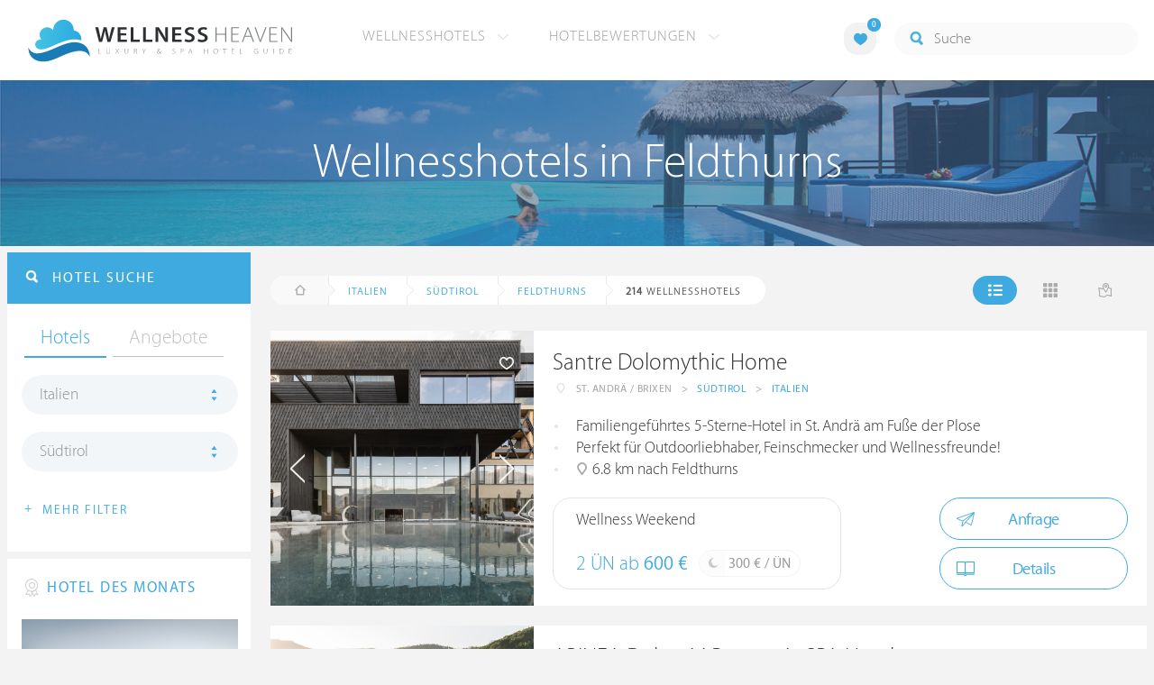

--- FILE ---
content_type: text/html; charset=UTF-8
request_url: https://www.wellness-heaven.de/wellnesshotels/italien/s%C3%BCdtirol/feldthurns/
body_size: 20745
content:

<!DOCTYPE html>
<!--[if lt IE 7]>      <html class="no-js lt-ie9 lt-ie8 lt-ie7"> <![endif]-->
<!--[if IE 7]>         <html class="no-js lt-ie9 lt-ie8"> <![endif]-->
<!--[if IE 8]>         <html class="no-js lt-ie9"> <![endif]-->
<!--[if gt IE 8]><!--> 
<html class="no-js" lang="de"> <!--<![endif]-->
  
  <head>
  

<title>Wellnesshotels Feldthurns (Südtirol) » Die besten Hotels</title>
<meta name="description" content="Die besten Wellnesshotels in Feldthurns werden mit Bewertungen von Wellness Heaven präsentiert. Südtirol ist ideal für ein Wellness-Wochenende.">
<meta charset="utf-8">
<meta name="referrer" content="origin">
<meta name="robots" content="index,follow"><base href="https://www.wellness-heaven.de/" />
<link rel="alternate" hreflang="de" href="https://www.wellness-heaven.de/wellnesshotels/italien/s%C3%BCdtirol/feldthurns/" />
<link rel="alternate" hreflang="de-CH" href="https://ch.wellness-heaven.de/wellnesshotels/italien/s%C3%BCdtirol/feldthurns/" />
<link rel="alternate" hreflang="de-AT" href="https://at.wellness-heaven.de/wellnesshotels/italien/s%C3%BCdtirol/feldthurns/" />
<meta name="viewport" content="width=device-width, initial-scale=1">

	<link rel="stylesheet" href="/css/normalize.min.css">
	<link rel="stylesheet" href="/min/?g=pluginscss">
	<link rel="stylesheet" href="/min/?g=maincss">
    
    <script src="/min/?g=mainjs"></script>
    
<script type="text/javascript">var keyerl = 'AIzaSyB3rlUBxoeAhS9j8NTbG80xufgoTT-tTsk';</script><script>createCookie('tt','1','30');</script>    
 
	
	<script type="application/ld+json">
	{
  	"@context" : "https://schema.org",
  	"@type" : "WebSite",
  	"name" : "Wellness Heaven",
  	"alternateName" : "Wellness Heaven Hotel Guide",
  	"url" : "https://www.wellness-heaven.de"
	}
	</script>
	<script type="application/ld+json">
    {
      "@context": "https://schema.org",
      "@type": "Organization",
      "url": "https://www.wellness-heaven.de",
      "logo": "https://www.wellness-heaven.de/img/logo.svg"
    }
    </script>
    
    <link rel="icon" href="/favi/favicon.ico">
    <link rel="icon" type="image/png" href="/favi/favicon-32x32.png" sizes="32x32">
    <link rel="icon" type="image/png" href="/favi/favicon-96x96.png" sizes="96x96">
    <link rel="apple-touch-icon" sizes="57x57" href="/favi/apple-touch-icon-57x57.png">
    <link rel="apple-touch-icon" sizes="60x60" href="/favi/apple-touch-icon-60x60.png">
    <link rel="apple-touch-icon" sizes="72x72" href="/favi/apple-touch-icon-72x72.png">
    <link rel="apple-touch-icon" sizes="76x76" href="/favi/apple-touch-icon-76x76.png">
    <link rel="apple-touch-icon" sizes="114x114" href="/favi/apple-touch-icon-114x114.png">
    <link rel="apple-touch-icon" sizes="120x120" href="/favi/apple-touch-icon-120x120.png">
    <link rel="apple-touch-icon" sizes="152x152" href="/favi/apple-touch-icon-152x152.png">
    <link rel="apple-touch-icon" sizes="180x180" href="/favi/apple-touch-icon-180x180.png">
    <link rel="manifest" href="/favi/manifest.json">
    <meta name="msapplication-TileColor" content="#ffffff">
    <meta name="msapplication-TileImage" content="/favi/mstile-144x144.png">
    <meta name="theme-color" content="#ffffff">

    <!--[if lt IE 9]>
        <script src="//html5shiv.googlecode.com/svn/trunk/html5.js"></script>
        <script>window.html5 || document.write('<script src="js/vendor/html5shiv.js"><\/script>')</script>
    <![endif]-->


 <link rel="next" href="/wellnesshotels/italien/s%C3%BCdtirol/feldthurns/10/" /><meta property="og:image" content="/img/logo.svg"/><meta property="og:title" content="Wellnesshotels Feldthurns (Südtirol) » Die besten Hotels" />
</head>

<body>
    <!--[if lt IE 7]>
      <p class="browsehappy">You are using an <strong>outdated</strong> browser. Please <a href="https://browsehappy.com/">upgrade your browser</a> to improve your experience.</p>
    <![endif]-->


<style>#preLoader{position:fixed;left:0;top:0;right:0;bottom:0;background:rgba(255,255,255,.99);z-index:100500}.preloader-double-torus,.preloader-wrap,.preloader-wrap img{position:absolute;left:0;top:0;bottom:0;right:0;margin:auto}.preloader-double-torus,.preloader-wrap{height:110px;width:110px}.preloader-wrap img{height:70px;width:70px}.preloader-double-torus{border:9px double;border-radius:50%;border-color:rgba(62,170,223,.65) #3eaadf;animation:preloader-spin 570ms infinite linear;-o-animation:preloader-spin 570ms infinite linear;-ms-animation:preloader-spin 570ms infinite linear;-webkit-animation:preloader-spin 570ms infinite linear;-moz-animation:preloader-spin 570ms infinite linear}@keyframes preloader-spin{100%{transform:rotate(360deg)}}@-o-keyframes preloader-spin{100%{-o-transform:rotate(360deg);transform:rotate(360deg)}}@-ms-keyframes preloader-spin{100%{-ms-transform:rotate(360deg);transform:rotate(360deg)}}@-webkit-keyframes preloader-spin{100%{-webkit-transform:rotate(360deg);transform:rotate(360deg)}}@-moz-keyframes preloader-spin{100%{-moz-transform:rotate(360deg);transform:rotate(360deg)}}
</style>

<div id="preLoader">
<div class="preloader-wrap">
  <img src="/img/logo-cloud.svg">
  <div class="preloader-double-torus"></div>
</div>
</div>

    <div id="main">
      <header id="header">
        <div class="main-container">
          <a href="/" class="logo"><img src="/img/logo.svg" alt="Wellness Heaven Logo" class="logosvg"></a>
          <a href="/" id="mob-btn"><div class="menu-burger"><span></span></div></a>

          <nav class="header-menu clearfix">
            <ul class="f-left">
              <li>
                <a href="#">Wellnesshotels <span class="icon-arrow-down-small"></span></a>

                <div class="dropdown">
                  <ul>
                  	<li><a href="/karte/">Wellnesshotel Karte</a></li>
                    <li><a href="/awards/">Wellness Heaven Awards</a></li> 
                    <li><a href="/hotelbewertung/wellness-spa/">Die besten Wellnesshotels</a></li>
                    <li><a href="/wellness/personalisierte-suche/">Personalisierte Hotelsuche</a></li> 
                    <li><a href="/wellness-angebote/top/">Wellness Angebote</a></li> 
                    <li><a href="/wellness/pressemeldungen/">Presse</a></li>
                    <li><a href="/wellness/wellness-gewinnspiel/">Gewinnspiel</a></li>
                    
                  </ul>
                </div>
              </li>
              <li>
                <a href="#">Hotelbewertungen <span class="icon-arrow-down-small"></span></a>

                <div class="dropdown">
                  <ul>
                    <li><a href="/wellness/testbericht-kriterien/">Test-Kriterien</a></li>
                    <li><a href="/wellness/bewertungsalgorithmus/">Bewertungs-Algorithmus</a></li>
                    <li><a href="/wellness/testbericht-experten/">Hoteltester</a></li>
                    <li><a href="/magazin/">Magazin</a></li>
                    <li><a href="/wellness/hoteltesterin-kolumne/">Hoteltesterin Kolumne</a></li>
                    <li><a href="/wellness/wellnessfuehrer-willkommen/">Wellness Heaven</a></li>
                    <li><a href="/wellness/testbericht-philosophie/">Philosophie</a></li>
                    <li><a href="/wellness/listing-varianten/">Listing Varianten</a></li>
                  </ul>
                </div>
              </li>
            </ul>

            <a href="#" id="search-btn"><span class="icon-search"></span></a>

            <div class="f-right" id="searchbox">
              <input id="search" type="text" placeholder="Suche"/>
              <span class="icon-search"></span>
              <a href="#" class="close"><span class="icon-close"></span></a>
                <div id="search-prompter" class="search-prompter"></div>
              </div>

              <div class="f-right like-box-container">
                <a href="#" class="like-block"><i class="icon-heart-full"></i><span id="likeCount">0</span></a>

                <div class="likebox-dropdown" style="display:none;">
                  <div class="likebox-wrap mCustomScrollbar " style="display:none;">
                    <a href="/wellness/merkzettel/" class="btn btn-blue-full">
                      <span class="icon-plane"></span>Anfrage an alle
                    </a>
                    <div class="ui-likebox-msg">Ihre Favoriten-Liste ist leer.</div>
                    <ul id="likeBox" class="ui-autocomplete ui-menu">
                      <li class="ui-hotels-title" style="display:none">
                        <span class="cati">Hotels</span>
                        <span class="cati" id="hotelsCount"></span>
                      </li>
                      <li id="uiHotelsList"></li>

                      <li class="ui-angebote-title" style="display:none">
                        <span class="cati">Angebote</span>
                        <span class="cati" id="angeboteCont"></span>
                      </li>
                      <li id="uiAngeboteList"></li>
                    </ul>
                  </div>
                </div>

              </div> <!-- .like-box-container -->

            </div>
          </nav>
        </div>
      </header><!--END Eheader-->

 <div class="bn-block">
        <img class="lazy iecrop" data-src="/img/landing-header.jpg" alt="Wellnesshotels in Feldthurns">

        <h1><span>Wellnesshotels in Feldthurns</span></h1>
      </div><!--END .bn-block-->
 <nav id="breadcrumbs-menu"><ul><li class="home"><a href="/"><span class="icon-home"></span> Startseite</a></li><li><a href="/wellnesshotels/italien/">Italien</a></li><li><a href="/wellnesshotels/italien/s%C3%BCdtirol/">Südtirol</a></li><li><a href="/wellnesshotels/italien/s%C3%BCdtirol/feldthurns/">Feldthurns</a></li>   </ul></nav><!--END #menu-->
      <div class="main-container l-aside-wrap clearfix left-aside-main">
        <div class="eRowFluid_dynamic f-right">    <div id="mainContWrap">      
          <div class="filter-block clearfix" id="filterBlockContent">
          <div class="f-left">
			<ul class="breadcrumbs-large clearfix" itemscope itemtype="http://schema.org/BreadcrumbList"><li class="home"><a href="/"><span class="icon-home"></span><span class="breadText"></span></a></li><li itemprop="itemListElement" itemscope itemtype="http://schema.org/ListItem"><a href="/wellnesshotels/italien/" itemprop="item"><span itemprop="name">Italien</span></a><meta itemprop="position" content="1"></li><li itemprop="itemListElement" itemscope itemtype="http://schema.org/ListItem"><a href="/wellnesshotels/italien/s%C3%BCdtirol/" itemprop="item"><span itemprop="name">Südtirol</span></a><meta itemprop="position" content="2"></li><li itemprop="itemListElement" itemscope itemtype="http://schema.org/ListItem"><a href="/wellnesshotels/italien/s%C3%BCdtirol/feldthurns/" itemprop="item"><span itemprop="name">Feldthurns</span></a><meta itemprop="position" content="3"></li> <li itemprop="itemListElement" itemscope itemtype="http://schema.org/ListItem"><a class="numfound" itemprop="item"><span itemprop="name"><b>214</b> Wellnesshotels</span></a><meta itemprop="position" content="4"></li></ul>
		  </div>
            <div class="f-right">
              <ul class="hotels-list-tab" id="hotelListTab">
                <li class="active"><a href="#"><span class="icon-line"></span></a></li>
                <li><a href="#" class="block"><span class="icon-block"></span></a></li>
                <li><a href="#" class="map-btn"><span class="icon-map"></span></a></li>
                <li class="active"><a href="#" class="searcho-btn" id="mob-btn2"><span class="icon-search"></span><span class="filtertext">Filter</span></a></li>
              </ul>
              
            </div>
          </div>

          <div class="overflow-hidden">
        <ul class="hotels-list" itemprop="mainEntity" itemscope itemtype="https://schema.org/ItemList">
              <li itemprop="itemListElement" itemscope itemtype="https://schema.org/ListItem">
              <meta itemprop="position" content="1">
                <div class="cont" itemprop="item" itemscope="" itemtype="https://schema.org/Hotel">
                  <div class="img-block">
                    <a href="/wellnesshotel/santre-dolomythic-home/" class="link-to" itemprop="url">

  <div class="swiper hotelswiper">
    <div class="swiper-wrapper">
    
      <div class="swiper-slide">
       <img class="swiper-lazy lazy iecrop" data-src="/guide/santre-dolomythic-home/santre-dolomythic-home.jpg" data-srcset="/guide/santre-dolomythic-home/santre-dolomythic-home.jpg 900w, /guide/santre-dolomythic-home/santre-dolomythic-home_gr.jpg 1600w" alt="Wellnesshotel Südtirol Santre Dolomythic Home">
        <div class="swiper-lazy-preloader swiper-lazy-preloader-white"></div>
      </div>

 		<div class="swiper-slide">
        <img class="swiper-lazy" data-src="/guide/santre-dolomythic-home/data/image/santre-dolomythic-home-67c5734110917.jpeg" alt="Santre Dolomythic Home | Bild 1" />
        <div class="swiper-lazy-preloader swiper-lazy-preloader-white"></div>
      	</div>

 		<div class="swiper-slide">
        <img class="swiper-lazy" data-src="/guide/santre-dolomythic-home/data/image/santre-dolomythic-home-67c573a2eaf75.jpeg" alt="Santre Dolomythic Home | Bild 2" />
        <div class="swiper-lazy-preloader swiper-lazy-preloader-white"></div>
      	</div>

 		<div class="swiper-slide">
        <img class="swiper-lazy" data-src="/guide/santre-dolomythic-home/data/image/santre-dolomythic-home-67c574b9f194e.jpeg" alt="Santre Dolomythic Home | Bild 3" />
        <div class="swiper-lazy-preloader swiper-lazy-preloader-white"></div>
      	</div>

 		<div class="swiper-slide">
        <img class="swiper-lazy" data-src="/guide/santre-dolomythic-home/data/image/santre-dolomythic-home-67c574ca0f0d3.jpeg" alt="Santre Dolomythic Home | Bild 4" />
        <div class="swiper-lazy-preloader swiper-lazy-preloader-white"></div>
      	</div>

 		<div class="swiper-slide">
        <img class="swiper-lazy" data-src="/guide/santre-dolomythic-home/data/image/santre-dolomythic-home-67c5756d001ac.jpeg" alt="Santre Dolomythic Home | Bild 5" />
        <div class="swiper-lazy-preloader swiper-lazy-preloader-white"></div>
      	</div>

 		<div class="swiper-slide">
        <img class="swiper-lazy" data-src="/guide/santre-dolomythic-home/data/image/santre-dolomythic-home-67c575a18a6fe.jpeg" alt="Santre Dolomythic Home | Bild 6" />
        <div class="swiper-lazy-preloader swiper-lazy-preloader-white"></div>
      	</div>

 		<div class="swiper-slide">
        <img class="swiper-lazy" data-src="/guide/santre-dolomythic-home/data/image/santre-dolomythic-home-67c575af81b40.jpeg" alt="Santre Dolomythic Home | Bild 7" />
        <div class="swiper-lazy-preloader swiper-lazy-preloader-white"></div>
      	</div>

 		<div class="swiper-slide">
        <img class="swiper-lazy" data-src="/guide/santre-dolomythic-home/data/image/santre-dolomythic-home-67c575efa082c.jpeg" alt="Santre Dolomythic Home | Bild 8" />
        <div class="swiper-lazy-preloader swiper-lazy-preloader-white"></div>
      	</div>

 		<div class="swiper-slide">
        <img class="swiper-lazy" data-src="/guide/santre-dolomythic-home/data/image/santre-dolomythic-home-67c57604e86f4.jpeg" alt="Santre Dolomythic Home | Bild 9" />
        <div class="swiper-lazy-preloader swiper-lazy-preloader-white"></div>
      	</div>

 		<div class="swiper-slide">
        <img class="swiper-lazy" data-src="/guide/santre-dolomythic-home/data/image/santre-dolomythic-home-67c576a44380a.jpeg" alt="Santre Dolomythic Home | Bild 10" />
        <div class="swiper-lazy-preloader swiper-lazy-preloader-white"></div>
      	</div>

 		<div class="swiper-slide">
        <img class="swiper-lazy" data-src="/guide/santre-dolomythic-home/data/image/santre-dolomythic-home-67c578a07c0f7.jpeg" alt="Santre Dolomythic Home | Bild 11" />
        <div class="swiper-lazy-preloader swiper-lazy-preloader-white"></div>
      	</div>

 		<div class="swiper-slide">
        <img class="swiper-lazy" data-src="/guide/santre-dolomythic-home/data/image/santre-dolomythic-home-67c57a03dbb44.jpeg" alt="Santre Dolomythic Home | Bild 12" />
        <div class="swiper-lazy-preloader swiper-lazy-preloader-white"></div>
      	</div>

 		<div class="swiper-slide">
        <img class="swiper-lazy" data-src="/guide/santre-dolomythic-home/data/image/santre-dolomythic-home-67c57a363ece6.jpeg" alt="Santre Dolomythic Home | Bild 13" />
        <div class="swiper-lazy-preloader swiper-lazy-preloader-white"></div>
      	</div>

 		<div class="swiper-slide">
        <img class="swiper-lazy" data-src="/guide/santre-dolomythic-home/data/image/santre-dolomythic-home-67c57a5a4b98a.jpeg" alt="Santre Dolomythic Home | Bild 14" />
        <div class="swiper-lazy-preloader swiper-lazy-preloader-white"></div>
      	</div>

 		<div class="swiper-slide">
        <img class="swiper-lazy" data-src="/guide/santre-dolomythic-home/data/image/santre-dolomythic-home-67c57aa0773c1.jpeg" alt="Santre Dolomythic Home | Bild 15" />
        <div class="swiper-lazy-preloader swiper-lazy-preloader-white"></div>
      	</div>

 		<div class="swiper-slide">
        <img class="swiper-lazy" data-src="/guide/santre-dolomythic-home/data/image/santre-dolomythic-home-67c57adec9a48.jpeg" alt="Santre Dolomythic Home | Bild 16" />
        <div class="swiper-lazy-preloader swiper-lazy-preloader-white"></div>
      	</div>

 		<div class="swiper-slide">
        <img class="swiper-lazy" data-src="/guide/santre-dolomythic-home/data/image/santre-dolomythic-home-67c57b3c0cae4.jpeg" alt="Santre Dolomythic Home | Bild 17" />
        <div class="swiper-lazy-preloader swiper-lazy-preloader-white"></div>
      	</div>

 		<div class="swiper-slide">
        <img class="swiper-lazy" data-src="/guide/santre-dolomythic-home/data/image/santre-dolomythic-home-67c57b4e408b0.jpeg" alt="Santre Dolomythic Home | Bild 18" />
        <div class="swiper-lazy-preloader swiper-lazy-preloader-white"></div>
      	</div>

 		<div class="swiper-slide">
        <img class="swiper-lazy" data-src="/guide/santre-dolomythic-home/data/image/santre-dolomythic-home-67c57b60dbacb.jpeg" alt="Santre Dolomythic Home | Bild 19" />
        <div class="swiper-lazy-preloader swiper-lazy-preloader-white"></div>
      	</div>

 		<div class="swiper-slide">
        <img class="swiper-lazy" data-src="/guide/santre-dolomythic-home/data/image/santre-dolomythic-home-67c57b7a0ea57.jpeg" alt="Santre Dolomythic Home | Bild 20" />
        <div class="swiper-lazy-preloader swiper-lazy-preloader-white"></div>
      	</div>

    </div>
    <div class="swiper-button-next"><i class="icon-arrow-right"></i></div>
    <div class="swiper-button-prev"><i class="icon-arrow-left"></i></div>

  </div>

                    </a>
                    <meta itemprop="image" content="https://www.wellness-heaven.de/guide/santre-dolomythic-home/santre-dolomythic-home.jpg">
                    <noscript><img src="/guide/santre-dolomythic-home/santre-dolomythic-home.jpg" alt="Wellnesshotel Südtirol"></noscript>
                    <a href="#" class="like" data-id="h854"><span class="icon-heart"></span></a>
                  </div>

                  <div class="text-block">
                    <h2 itemprop="name"><a href="/wellnesshotel/santre-dolomythic-home/">Santre Dolomythic Home</a></h2>
                  
                    <ul class="location-list" itemprop="address" itemscope itemtype="https://schema.org/PostalAddress">
					<li class="location-ic"><span class="icon-location"></span></li>
                      <li itemprop="addressLocality">St. Andrä / Brixen</li>
                      <li>></li>
                      <li itemprop="addressRegion"><a href="/wellnesshotels/italien/s%C3%BCdtirol/" title="Wellness Südtirol">Südtirol</a></li>
                      <li>></li>
                      <li itemprop="addressCountry"><a href="/wellnesshotels/italien/" title="Wellnesshotels Italien">Italien</a></li>
                    </ul>
<meta itemprop="telephone" content="0472694979">
<div class="progress-spacer2"></div><meta itemprop="priceRange" content="300 €">
                    <ul class="bullets-list">
                      <li>Familiengeführtes 5-Sterne-Hotel in St. Andrä am Fuße der Plose</li> <li>Perfekt für Outdoorliebhaber, Feinschmecker und Wellnessfreunde!</li> <li><span class="icon-location"></span> 6.8 km nach Feldthurns</li>
                    </ul>

 					<a href="/wellnesshotel/santre-dolomythic-home/angebot/13213/" class="price-block">
                      <p class="title">Wellness Weekend</p>

                      <p class="price">2 ÜN ab <span>600 €</span></p>

                      <span class="full-day">
                        <span class="icon-moon"></span>
                        <p>300 € / ÜN</p>
                      </span>
                    </a>


                    <div class="button-block"><a href="/wellnesshotel/santre-dolomythic-home/anfrage/" id="anfr" class="btn btn-blue"><span class="icon-plane"></span>Anfrage</a>                <a href="/wellnesshotel/santre-dolomythic-home/" class="btn btn-blue"><span class="icon-book"></span>Details</a>
                    </div>
                  </div>
                </div>
              </li>


              <li itemprop="itemListElement" itemscope itemtype="https://schema.org/ListItem">
              <meta itemprop="position" content="2">
                <div class="cont" itemprop="item" itemscope="" itemtype="https://schema.org/Hotel">
                  <div class="img-block">
                    <a href="/wellnesshotel/abinea-dolomiti-spa/" class="link-to" itemprop="url">

  <div class="swiper hotelswiper">
    <div class="swiper-wrapper">
    
      <div class="swiper-slide">
       <img class="swiper-lazy lazy iecrop" data-src="/guide/abinea-dolomiti-spa/abinea-dolomiti-spa.jpg" data-srcset="/guide/abinea-dolomiti-spa/abinea-dolomiti-spa.jpg 900w, /guide/abinea-dolomiti-spa/abinea-dolomiti-spa_gr.jpg 1600w" alt="Wellnesshotel Südtirol ABINEA Dolomiti Romantic SPA Hotel">
        <div class="swiper-lazy-preloader swiper-lazy-preloader-white"></div>
      </div>

 		<div class="swiper-slide">
        <img class="swiper-lazy" data-src="/guide/abinea-dolomiti-spa/data/image/abinea-dolomiti-spa-5d1b4b3896d68.jpeg" alt="ABINEA Dolomiti Romantic SPA Hotel | Bild 1" />
        <div class="swiper-lazy-preloader swiper-lazy-preloader-white"></div>
      	</div>

 		<div class="swiper-slide">
        <img class="swiper-lazy" data-src="/guide/abinea-dolomiti-spa/data/image/abinea-dolomiti-spa-622b6e79b42a7.jpeg" alt="ABINEA Dolomiti Romantic SPA Hotel | Bild 2" />
        <div class="swiper-lazy-preloader swiper-lazy-preloader-white"></div>
      	</div>

 		<div class="swiper-slide">
        <img class="swiper-lazy" data-src="/guide/abinea-dolomiti-spa/data/image/abinea-dolomiti-spa-5726f12e1e689.jpeg" alt="ABINEA Dolomiti Romantic SPA Hotel | Bild 3" />
        <div class="swiper-lazy-preloader swiper-lazy-preloader-white"></div>
      	</div>

 		<div class="swiper-slide">
        <img class="swiper-lazy" data-src="/guide/abinea-dolomiti-spa/data/image/abinea-dolomiti-spa-5726fb39ca293.jpeg" alt="ABINEA Dolomiti Romantic SPA Hotel | Bild 4" />
        <div class="swiper-lazy-preloader swiper-lazy-preloader-white"></div>
      	</div>

 		<div class="swiper-slide">
        <img class="swiper-lazy" data-src="/guide/abinea-dolomiti-spa/data/image/abinea-dolomiti-spa-5726f120b797d.jpeg" alt="ABINEA Dolomiti Romantic SPA Hotel | Bild 5" />
        <div class="swiper-lazy-preloader swiper-lazy-preloader-white"></div>
      	</div>

 		<div class="swiper-slide">
        <img class="swiper-lazy" data-src="/guide/abinea-dolomiti-spa/data/image/abinea-dolomiti-spa-578674355bf4b.jpeg" alt="ABINEA Dolomiti Romantic SPA Hotel | Bild 6" />
        <div class="swiper-lazy-preloader swiper-lazy-preloader-white"></div>
      	</div>

 		<div class="swiper-slide">
        <img class="swiper-lazy" data-src="/guide/abinea-dolomiti-spa/data/image/abinea-dolomiti-spa-60f95276789e5.jpeg" alt="ABINEA Dolomiti Romantic SPA Hotel | Bild 7" />
        <div class="swiper-lazy-preloader swiper-lazy-preloader-white"></div>
      	</div>

 		<div class="swiper-slide">
        <img class="swiper-lazy" data-src="/guide/abinea-dolomiti-spa/data/image/abinea-dolomiti-spa-5726fc35d52c5.jpeg" alt="ABINEA Dolomiti Romantic SPA Hotel | Bild 8" />
        <div class="swiper-lazy-preloader swiper-lazy-preloader-white"></div>
      	</div>

 		<div class="swiper-slide">
        <img class="swiper-lazy" data-src="/guide/abinea-dolomiti-spa/data/image/abinea-dolomiti-spa-5726fc36ab355.jpeg" alt="ABINEA Dolomiti Romantic SPA Hotel | Bild 9" />
        <div class="swiper-lazy-preloader swiper-lazy-preloader-white"></div>
      	</div>

 		<div class="swiper-slide">
        <img class="swiper-lazy" data-src="/guide/abinea-dolomiti-spa/data/image/abinea-dolomiti-spa-55b75858e5e29.jpeg" alt="ABINEA Dolomiti Romantic SPA Hotel | Bild 10" />
        <div class="swiper-lazy-preloader swiper-lazy-preloader-white"></div>
      	</div>

 		<div class="swiper-slide">
        <img class="swiper-lazy" data-src="/guide/abinea-dolomiti-spa/data/image/abinea-dolomiti-spa-572703dfb8c0e.jpeg" alt="ABINEA Dolomiti Romantic SPA Hotel | Bild 11" />
        <div class="swiper-lazy-preloader swiper-lazy-preloader-white"></div>
      	</div>

 		<div class="swiper-slide">
        <img class="swiper-lazy" data-src="/guide/abinea-dolomiti-spa/data/image/abinea-dolomiti-spa-5727077abb3b4.jpeg" alt="ABINEA Dolomiti Romantic SPA Hotel | Bild 12" />
        <div class="swiper-lazy-preloader swiper-lazy-preloader-white"></div>
      	</div>

 		<div class="swiper-slide">
        <img class="swiper-lazy" data-src="/guide/abinea-dolomiti-spa/data/image/abinea-dolomiti-spa-572703dd0d4db.jpeg" alt="ABINEA Dolomiti Romantic SPA Hotel | Bild 13" />
        <div class="swiper-lazy-preloader swiper-lazy-preloader-white"></div>
      	</div>

 		<div class="swiper-slide">
        <img class="swiper-lazy" data-src="/guide/abinea-dolomiti-spa/data/image/abinea-dolomiti-spa-5726f8629f273.jpeg" alt="ABINEA Dolomiti Romantic SPA Hotel | Bild 14" />
        <div class="swiper-lazy-preloader swiper-lazy-preloader-white"></div>
      	</div>

 		<div class="swiper-slide">
        <img class="swiper-lazy" data-src="/guide/abinea-dolomiti-spa/data/image/abinea-dolomiti-spa-55b75a1e30057.jpeg" alt="ABINEA Dolomiti Romantic SPA Hotel | Bild 15" />
        <div class="swiper-lazy-preloader swiper-lazy-preloader-white"></div>
      	</div>

 		<div class="swiper-slide">
        <img class="swiper-lazy" data-src="/guide/abinea-dolomiti-spa/data/image/abinea-dolomiti-spa-5726fb2d266c8.jpeg" alt="ABINEA Dolomiti Romantic SPA Hotel | Bild 16" />
        <div class="swiper-lazy-preloader swiper-lazy-preloader-white"></div>
      	</div>

 		<div class="swiper-slide">
        <img class="swiper-lazy" data-src="/guide/abinea-dolomiti-spa/data/image/abinea-dolomiti-spa-572703ddbc828.jpeg" alt="ABINEA Dolomiti Romantic SPA Hotel | Bild 17" />
        <div class="swiper-lazy-preloader swiper-lazy-preloader-white"></div>
      	</div>

 		<div class="swiper-slide">
        <img class="swiper-lazy" data-src="/guide/abinea-dolomiti-spa/data/image/abinea-dolomiti-spa-55b75a155e9ba.jpeg" alt="ABINEA Dolomiti Romantic SPA Hotel | Bild 18" />
        <div class="swiper-lazy-preloader swiper-lazy-preloader-white"></div>
      	</div>

 		<div class="swiper-slide">
        <img class="swiper-lazy" data-src="/guide/abinea-dolomiti-spa/data/image/abinea-dolomiti-spa-572703e286a6b.jpeg" alt="ABINEA Dolomiti Romantic SPA Hotel | Bild 19" />
        <div class="swiper-lazy-preloader swiper-lazy-preloader-white"></div>
      	</div>

 		<div class="swiper-slide">
        <img class="swiper-lazy" data-src="/guide/abinea-dolomiti-spa/data/image/abinea-dolomiti-spa-5726f12c9de32.jpeg" alt="ABINEA Dolomiti Romantic SPA Hotel | Bild 20" />
        <div class="swiper-lazy-preloader swiper-lazy-preloader-white"></div>
      	</div>

 		<div class="swiper-slide">
        <img class="swiper-lazy" data-src="/guide/abinea-dolomiti-spa/data/image/abinea-dolomiti-spa-55b7594544728.jpeg" alt="ABINEA Dolomiti Romantic SPA Hotel | Bild 21" />
        <div class="swiper-lazy-preloader swiper-lazy-preloader-white"></div>
      	</div>

 		<div class="swiper-slide">
        <img class="swiper-lazy" data-src="/guide/abinea-dolomiti-spa/data/image/abinea-dolomiti-spa-5726f908995eb.jpeg" alt="ABINEA Dolomiti Romantic SPA Hotel | Bild 22" />
        <div class="swiper-lazy-preloader swiper-lazy-preloader-white"></div>
      	</div>

 		<div class="swiper-slide">
        <img class="swiper-lazy" data-src="/guide/abinea-dolomiti-spa/data/image/abinea-dolomiti-spa-5726f6e34af72.jpeg" alt="ABINEA Dolomiti Romantic SPA Hotel | Bild 23" />
        <div class="swiper-lazy-preloader swiper-lazy-preloader-white"></div>
      	</div>

 		<div class="swiper-slide">
        <img class="swiper-lazy" data-src="/guide/abinea-dolomiti-spa/data/image/abinea-dolomiti-spa-5726f93fe963f.jpeg" alt="ABINEA Dolomiti Romantic SPA Hotel | Bild 24" />
        <div class="swiper-lazy-preloader swiper-lazy-preloader-white"></div>
      	</div>

 		<div class="swiper-slide">
        <img class="swiper-lazy" data-src="/guide/abinea-dolomiti-spa/data/image/abinea-dolomiti-spa-5726f12f19949.jpeg" alt="ABINEA Dolomiti Romantic SPA Hotel | Bild 25" />
        <div class="swiper-lazy-preloader swiper-lazy-preloader-white"></div>
      	</div>

 		<div class="swiper-slide">
        <img class="swiper-lazy" data-src="/guide/abinea-dolomiti-spa/data/image/abinea-dolomiti-spa-572703c69fef5.jpeg" alt="ABINEA Dolomiti Romantic SPA Hotel | Bild 26" />
        <div class="swiper-lazy-preloader swiper-lazy-preloader-white"></div>
      	</div>

 		<div class="swiper-slide">
        <img class="swiper-lazy" data-src="/guide/abinea-dolomiti-spa/data/image/abinea-dolomiti-spa-5726f127a0f86.jpeg" alt="ABINEA Dolomiti Romantic SPA Hotel | Bild 27" />
        <div class="swiper-lazy-preloader swiper-lazy-preloader-white"></div>
      	</div>

 		<div class="swiper-slide">
        <img class="swiper-lazy" data-src="/guide/abinea-dolomiti-spa/data/image/abinea-dolomiti-spa-5726fc2d05c48.jpeg" alt="ABINEA Dolomiti Romantic SPA Hotel | Bild 28" />
        <div class="swiper-lazy-preloader swiper-lazy-preloader-white"></div>
      	</div>

 		<div class="swiper-slide">
        <img class="swiper-lazy" data-src="/guide/abinea-dolomiti-spa/data/image/abinea-dolomiti-spa-5726f36f1d8f6.jpeg" alt="ABINEA Dolomiti Romantic SPA Hotel | Bild 29" />
        <div class="swiper-lazy-preloader swiper-lazy-preloader-white"></div>
      	</div>

 		<div class="swiper-slide">
        <img class="swiper-lazy" data-src="/guide/abinea-dolomiti-spa/data/image/abinea-dolomiti-spa-5726f36b231ab.jpeg" alt="ABINEA Dolomiti Romantic SPA Hotel | Bild 30" />
        <div class="swiper-lazy-preloader swiper-lazy-preloader-white"></div>
      	</div>

 		<div class="swiper-slide">
        <img class="swiper-lazy" data-src="/guide/abinea-dolomiti-spa/data/image/abinea-dolomiti-spa-5726f36b21deb.jpeg" alt="ABINEA Dolomiti Romantic SPA Hotel | Bild 31" />
        <div class="swiper-lazy-preloader swiper-lazy-preloader-white"></div>
      	</div>

 		<div class="swiper-slide">
        <img class="swiper-lazy" data-src="/guide/abinea-dolomiti-spa/data/image/abinea-dolomiti-spa-5726f36e689b2.jpeg" alt="ABINEA Dolomiti Romantic SPA Hotel | Bild 32" />
        <div class="swiper-lazy-preloader swiper-lazy-preloader-white"></div>
      	</div>

 		<div class="swiper-slide">
        <img class="swiper-lazy" data-src="/guide/abinea-dolomiti-spa/data/image/abinea-dolomiti-spa-5726fb25c1b9e.jpeg" alt="ABINEA Dolomiti Romantic SPA Hotel | Bild 33" />
        <div class="swiper-lazy-preloader swiper-lazy-preloader-white"></div>
      	</div>

 		<div class="swiper-slide">
        <img class="swiper-lazy" data-src="/guide/abinea-dolomiti-spa/data/image/abinea-dolomiti-spa-572707720a780.jpeg" alt="ABINEA Dolomiti Romantic SPA Hotel | Bild 34" />
        <div class="swiper-lazy-preloader swiper-lazy-preloader-white"></div>
      	</div>

 		<div class="swiper-slide">
        <img class="swiper-lazy" data-src="/guide/abinea-dolomiti-spa/data/image/abinea-dolomiti-spa-5727077bd0011.jpeg" alt="ABINEA Dolomiti Romantic SPA Hotel | Bild 35" />
        <div class="swiper-lazy-preloader swiper-lazy-preloader-white"></div>
      	</div>

 		<div class="swiper-slide">
        <img class="swiper-lazy" data-src="/guide/abinea-dolomiti-spa/data/image/abinea-dolomiti-spa-5727076fe0917.jpeg" alt="ABINEA Dolomiti Romantic SPA Hotel | Bild 36" />
        <div class="swiper-lazy-preloader swiper-lazy-preloader-white"></div>
      	</div>

 		<div class="swiper-slide">
        <img class="swiper-lazy" data-src="/guide/abinea-dolomiti-spa/data/image/abinea-dolomiti-spa-5727077903025.jpeg" alt="ABINEA Dolomiti Romantic SPA Hotel | Bild 37" />
        <div class="swiper-lazy-preloader swiper-lazy-preloader-white"></div>
      	</div>

 		<div class="swiper-slide">
        <img class="swiper-lazy" data-src="/guide/abinea-dolomiti-spa/data/image/abinea-dolomiti-spa-572707734ec2a.jpeg" alt="ABINEA Dolomiti Romantic SPA Hotel | Bild 38" />
        <div class="swiper-lazy-preloader swiper-lazy-preloader-white"></div>
      	</div>

 		<div class="swiper-slide">
        <img class="swiper-lazy" data-src="/guide/abinea-dolomiti-spa/data/image/abinea-dolomiti-spa-572708b78ecd6.jpeg" alt="ABINEA Dolomiti Romantic SPA Hotel | Bild 39" />
        <div class="swiper-lazy-preloader swiper-lazy-preloader-white"></div>
      	</div>

 		<div class="swiper-slide">
        <img class="swiper-lazy" data-src="/guide/abinea-dolomiti-spa/data/image/abinea-dolomiti-spa-57270948d8e03.jpeg" alt="ABINEA Dolomiti Romantic SPA Hotel | Bild 40" />
        <div class="swiper-lazy-preloader swiper-lazy-preloader-white"></div>
      	</div>

 		<div class="swiper-slide">
        <img class="swiper-lazy" data-src="/guide/abinea-dolomiti-spa/data/image/abinea-dolomiti-spa-572709cfb0a74.jpeg" alt="ABINEA Dolomiti Romantic SPA Hotel | Bild 41" />
        <div class="swiper-lazy-preloader swiper-lazy-preloader-white"></div>
      	</div>

 		<div class="swiper-slide">
        <img class="swiper-lazy" data-src="/guide/abinea-dolomiti-spa/data/image/abinea-dolomiti-spa-572709c100e10.jpeg" alt="ABINEA Dolomiti Romantic SPA Hotel | Bild 42" />
        <div class="swiper-lazy-preloader swiper-lazy-preloader-white"></div>
      	</div>

 		<div class="swiper-slide">
        <img class="swiper-lazy" data-src="/guide/abinea-dolomiti-spa/data/image/abinea-dolomiti-spa-572709cdec396.jpeg" alt="ABINEA Dolomiti Romantic SPA Hotel | Bild 43" />
        <div class="swiper-lazy-preloader swiper-lazy-preloader-white"></div>
      	</div>

 		<div class="swiper-slide">
        <img class="swiper-lazy" data-src="/guide/abinea-dolomiti-spa/data/image/abinea-dolomiti-spa-572709ced3f84.jpeg" alt="ABINEA Dolomiti Romantic SPA Hotel | Bild 44" />
        <div class="swiper-lazy-preloader swiper-lazy-preloader-white"></div>
      	</div>

 		<div class="swiper-slide">
        <img class="swiper-lazy" data-src="/guide/abinea-dolomiti-spa/data/image/abinea-dolomiti-spa-572709d3e624c.jpeg" alt="ABINEA Dolomiti Romantic SPA Hotel | Bild 45" />
        <div class="swiper-lazy-preloader swiper-lazy-preloader-white"></div>
      	</div>

 		<div class="swiper-slide">
        <img class="swiper-lazy" data-src="/guide/abinea-dolomiti-spa/data/image/abinea-dolomiti-spa-578671ae4ae0b.jpeg" alt="ABINEA Dolomiti Romantic SPA Hotel | Bild 46" />
        <div class="swiper-lazy-preloader swiper-lazy-preloader-white"></div>
      	</div>

 		<div class="swiper-slide">
        <img class="swiper-lazy" data-src="/guide/abinea-dolomiti-spa/data/image/abinea-dolomiti-spa-5981e9432bf29.jpeg" alt="ABINEA Dolomiti Romantic SPA Hotel | Bild 47" />
        <div class="swiper-lazy-preloader swiper-lazy-preloader-white"></div>
      	</div>

 		<div class="swiper-slide">
        <img class="swiper-lazy" data-src="/guide/abinea-dolomiti-spa/data/image/abinea-dolomiti-spa-5981e96b8c77c.jpeg" alt="ABINEA Dolomiti Romantic SPA Hotel | Bild 48" />
        <div class="swiper-lazy-preloader swiper-lazy-preloader-white"></div>
      	</div>

 		<div class="swiper-slide">
        <img class="swiper-lazy" data-src="/guide/abinea-dolomiti-spa/data/image/abinea-dolomiti-spa-5981e96e74184.jpeg" alt="ABINEA Dolomiti Romantic SPA Hotel | Bild 49" />
        <div class="swiper-lazy-preloader swiper-lazy-preloader-white"></div>
      	</div>

 		<div class="swiper-slide">
        <img class="swiper-lazy" data-src="/guide/abinea-dolomiti-spa/data/image/abinea-dolomiti-spa-5981e9fa1fa89.jpeg" alt="ABINEA Dolomiti Romantic SPA Hotel | Bild 50" />
        <div class="swiper-lazy-preloader swiper-lazy-preloader-white"></div>
      	</div>

 		<div class="swiper-slide">
        <img class="swiper-lazy" data-src="/guide/abinea-dolomiti-spa/data/image/abinea-dolomiti-spa-5981e9fe921ea.jpeg" alt="ABINEA Dolomiti Romantic SPA Hotel | Bild 51" />
        <div class="swiper-lazy-preloader swiper-lazy-preloader-white"></div>
      	</div>

 		<div class="swiper-slide">
        <img class="swiper-lazy" data-src="/guide/abinea-dolomiti-spa/data/image/abinea-dolomiti-spa-5981ea188fbf8.jpeg" alt="ABINEA Dolomiti Romantic SPA Hotel | Bild 52" />
        <div class="swiper-lazy-preloader swiper-lazy-preloader-white"></div>
      	</div>

 		<div class="swiper-slide">
        <img class="swiper-lazy" data-src="/guide/abinea-dolomiti-spa/data/image/abinea-dolomiti-spa-5ad0788881c6e.jpeg" alt="ABINEA Dolomiti Romantic SPA Hotel | Bild 53" />
        <div class="swiper-lazy-preloader swiper-lazy-preloader-white"></div>
      	</div>

 		<div class="swiper-slide">
        <img class="swiper-lazy" data-src="/guide/abinea-dolomiti-spa/data/image/abinea-dolomiti-spa-5ad07ce838fe4.jpeg" alt="ABINEA Dolomiti Romantic SPA Hotel | Bild 54" />
        <div class="swiper-lazy-preloader swiper-lazy-preloader-white"></div>
      	</div>

 		<div class="swiper-slide">
        <img class="swiper-lazy" data-src="/guide/abinea-dolomiti-spa/data/image/abinea-dolomiti-spa-5ad22a1816d2a.jpeg" alt="ABINEA Dolomiti Romantic SPA Hotel | Bild 55" />
        <div class="swiper-lazy-preloader swiper-lazy-preloader-white"></div>
      	</div>

 		<div class="swiper-slide">
        <img class="swiper-lazy" data-src="/guide/abinea-dolomiti-spa/data/image/abinea-dolomiti-spa-5c3f0b3fd7f10.jpeg" alt="ABINEA Dolomiti Romantic SPA Hotel | Bild 56" />
        <div class="swiper-lazy-preloader swiper-lazy-preloader-white"></div>
      	</div>

 		<div class="swiper-slide">
        <img class="swiper-lazy" data-src="/guide/abinea-dolomiti-spa/data/image/abinea-dolomiti-spa-5c3f0b45c03de.jpeg" alt="ABINEA Dolomiti Romantic SPA Hotel | Bild 57" />
        <div class="swiper-lazy-preloader swiper-lazy-preloader-white"></div>
      	</div>

 		<div class="swiper-slide">
        <img class="swiper-lazy" data-src="/guide/abinea-dolomiti-spa/data/image/abinea-dolomiti-spa-5c3f0b45c16b1.jpeg" alt="ABINEA Dolomiti Romantic SPA Hotel | Bild 58" />
        <div class="swiper-lazy-preloader swiper-lazy-preloader-white"></div>
      	</div>

 		<div class="swiper-slide">
        <img class="swiper-lazy" data-src="/guide/abinea-dolomiti-spa/data/image/abinea-dolomiti-spa-5c3f0b47f0f11.jpeg" alt="ABINEA Dolomiti Romantic SPA Hotel | Bild 59" />
        <div class="swiper-lazy-preloader swiper-lazy-preloader-white"></div>
      	</div>

 		<div class="swiper-slide">
        <img class="swiper-lazy" data-src="/guide/abinea-dolomiti-spa/data/image/abinea-dolomiti-spa-5c3f0b4a517a8.jpeg" alt="ABINEA Dolomiti Romantic SPA Hotel | Bild 60" />
        <div class="swiper-lazy-preloader swiper-lazy-preloader-white"></div>
      	</div>

 		<div class="swiper-slide">
        <img class="swiper-lazy" data-src="/guide/abinea-dolomiti-spa/data/image/abinea-dolomiti-spa-5c3f0c6745f20.jpeg" alt="ABINEA Dolomiti Romantic SPA Hotel | Bild 61" />
        <div class="swiper-lazy-preloader swiper-lazy-preloader-white"></div>
      	</div>

 		<div class="swiper-slide">
        <img class="swiper-lazy" data-src="/guide/abinea-dolomiti-spa/data/image/abinea-dolomiti-spa-5c42dbaff0fd7.jpeg" alt="ABINEA Dolomiti Romantic SPA Hotel | Bild 62" />
        <div class="swiper-lazy-preloader swiper-lazy-preloader-white"></div>
      	</div>

 		<div class="swiper-slide">
        <img class="swiper-lazy" data-src="/guide/abinea-dolomiti-spa/data/image/abinea-dolomiti-spa-5d1b4a2db1759.jpeg" alt="ABINEA Dolomiti Romantic SPA Hotel | Bild 63" />
        <div class="swiper-lazy-preloader swiper-lazy-preloader-white"></div>
      	</div>

 		<div class="swiper-slide">
        <img class="swiper-lazy" data-src="/guide/abinea-dolomiti-spa/data/image/abinea-dolomiti-spa-5d1b4b3396463.jpeg" alt="ABINEA Dolomiti Romantic SPA Hotel | Bild 64" />
        <div class="swiper-lazy-preloader swiper-lazy-preloader-white"></div>
      	</div>

 		<div class="swiper-slide">
        <img class="swiper-lazy" data-src="/guide/abinea-dolomiti-spa/data/image/abinea-dolomiti-spa-5d1b4b3856618.jpeg" alt="ABINEA Dolomiti Romantic SPA Hotel | Bild 65" />
        <div class="swiper-lazy-preloader swiper-lazy-preloader-white"></div>
      	</div>

 		<div class="swiper-slide">
        <img class="swiper-lazy" data-src="/guide/abinea-dolomiti-spa/data/image/abinea-dolomiti-spa-5d1b4b3566e7f.jpeg" alt="ABINEA Dolomiti Romantic SPA Hotel | Bild 66" />
        <div class="swiper-lazy-preloader swiper-lazy-preloader-white"></div>
      	</div>

 		<div class="swiper-slide">
        <img class="swiper-lazy" data-src="/guide/abinea-dolomiti-spa/data/image/abinea-dolomiti-spa-5d1b4b37c7fd0.jpeg" alt="ABINEA Dolomiti Romantic SPA Hotel | Bild 67" />
        <div class="swiper-lazy-preloader swiper-lazy-preloader-white"></div>
      	</div>

 		<div class="swiper-slide">
        <img class="swiper-lazy" data-src="/guide/abinea-dolomiti-spa/data/image/abinea-dolomiti-spa-5d1b4b399ed70.jpeg" alt="ABINEA Dolomiti Romantic SPA Hotel | Bild 68" />
        <div class="swiper-lazy-preloader swiper-lazy-preloader-white"></div>
      	</div>

 		<div class="swiper-slide">
        <img class="swiper-lazy" data-src="/guide/abinea-dolomiti-spa/data/image/abinea-dolomiti-spa-5f33e0ab3de63.jpeg" alt="ABINEA Dolomiti Romantic SPA Hotel | Bild 69" />
        <div class="swiper-lazy-preloader swiper-lazy-preloader-white"></div>
      	</div>

 		<div class="swiper-slide">
        <img class="swiper-lazy" data-src="/guide/abinea-dolomiti-spa/data/image/abinea-dolomiti-spa-5f33e5173f00d.jpeg" alt="ABINEA Dolomiti Romantic SPA Hotel | Bild 70" />
        <div class="swiper-lazy-preloader swiper-lazy-preloader-white"></div>
      	</div>

 		<div class="swiper-slide">
        <img class="swiper-lazy" data-src="/guide/abinea-dolomiti-spa/data/image/abinea-dolomiti-spa-5f33e61bea48e.jpeg" alt="ABINEA Dolomiti Romantic SPA Hotel | Bild 71" />
        <div class="swiper-lazy-preloader swiper-lazy-preloader-white"></div>
      	</div>

 		<div class="swiper-slide">
        <img class="swiper-lazy" data-src="/guide/abinea-dolomiti-spa/data/image/abinea-dolomiti-spa-5f33e724b8271.jpeg" alt="ABINEA Dolomiti Romantic SPA Hotel | Bild 72" />
        <div class="swiper-lazy-preloader swiper-lazy-preloader-white"></div>
      	</div>

 		<div class="swiper-slide">
        <img class="swiper-lazy" data-src="/guide/abinea-dolomiti-spa/data/image/abinea-dolomiti-spa-5f33eae80ecbe.jpeg" alt="ABINEA Dolomiti Romantic SPA Hotel | Bild 73" />
        <div class="swiper-lazy-preloader swiper-lazy-preloader-white"></div>
      	</div>

 		<div class="swiper-slide">
        <img class="swiper-lazy" data-src="/guide/abinea-dolomiti-spa/data/image/abinea-dolomiti-spa-602bfbb338847.jpeg" alt="ABINEA Dolomiti Romantic SPA Hotel | Bild 74" />
        <div class="swiper-lazy-preloader swiper-lazy-preloader-white"></div>
      	</div>

 		<div class="swiper-slide">
        <img class="swiper-lazy" data-src="/guide/abinea-dolomiti-spa/data/image/abinea-dolomiti-spa-602bfbb7dd35c.jpeg" alt="ABINEA Dolomiti Romantic SPA Hotel | Bild 75" />
        <div class="swiper-lazy-preloader swiper-lazy-preloader-white"></div>
      	</div>

 		<div class="swiper-slide">
        <img class="swiper-lazy" data-src="/guide/abinea-dolomiti-spa/data/image/abinea-dolomiti-spa-602bfbd6728dc.jpeg" alt="ABINEA Dolomiti Romantic SPA Hotel | Bild 76" />
        <div class="swiper-lazy-preloader swiper-lazy-preloader-white"></div>
      	</div>

 		<div class="swiper-slide">
        <img class="swiper-lazy" data-src="/guide/abinea-dolomiti-spa/data/image/abinea-dolomiti-spa-602bfbd898c61.jpeg" alt="ABINEA Dolomiti Romantic SPA Hotel | Bild 77" />
        <div class="swiper-lazy-preloader swiper-lazy-preloader-white"></div>
      	</div>

 		<div class="swiper-slide">
        <img class="swiper-lazy" data-src="/guide/abinea-dolomiti-spa/data/image/abinea-dolomiti-spa-60f952968a857.jpeg" alt="ABINEA Dolomiti Romantic SPA Hotel | Bild 78" />
        <div class="swiper-lazy-preloader swiper-lazy-preloader-white"></div>
      	</div>

 		<div class="swiper-slide">
        <img class="swiper-lazy" data-src="/guide/abinea-dolomiti-spa/data/image/abinea-dolomiti-spa-602bfc37016e9.jpeg" alt="ABINEA Dolomiti Romantic SPA Hotel | Bild 79" />
        <div class="swiper-lazy-preloader swiper-lazy-preloader-white"></div>
      	</div>

 		<div class="swiper-slide">
        <img class="swiper-lazy" data-src="/guide/abinea-dolomiti-spa/data/image/abinea-dolomiti-spa-602bfc370b844.jpeg" alt="ABINEA Dolomiti Romantic SPA Hotel | Bild 80" />
        <div class="swiper-lazy-preloader swiper-lazy-preloader-white"></div>
      	</div>

 		<div class="swiper-slide">
        <img class="swiper-lazy" data-src="/guide/abinea-dolomiti-spa/data/image/abinea-dolomiti-spa-602bfc377c5ae.jpeg" alt="ABINEA Dolomiti Romantic SPA Hotel | Bild 81" />
        <div class="swiper-lazy-preloader swiper-lazy-preloader-white"></div>
      	</div>

 		<div class="swiper-slide">
        <img class="swiper-lazy" data-src="/guide/abinea-dolomiti-spa/data/image/abinea-dolomiti-spa-602bfc396b9a4.jpeg" alt="ABINEA Dolomiti Romantic SPA Hotel | Bild 82" />
        <div class="swiper-lazy-preloader swiper-lazy-preloader-white"></div>
      	</div>

 		<div class="swiper-slide">
        <img class="swiper-lazy" data-src="/guide/abinea-dolomiti-spa/data/image/abinea-dolomiti-spa-60f952971eef8.jpeg" alt="ABINEA Dolomiti Romantic SPA Hotel | Bild 83" />
        <div class="swiper-lazy-preloader swiper-lazy-preloader-white"></div>
      	</div>

 		<div class="swiper-slide">
        <img class="swiper-lazy" data-src="/guide/abinea-dolomiti-spa/data/image/abinea-dolomiti-spa-602bfc36318ed.jpeg" alt="ABINEA Dolomiti Romantic SPA Hotel | Bild 84" />
        <div class="swiper-lazy-preloader swiper-lazy-preloader-white"></div>
      	</div>

 		<div class="swiper-slide">
        <img class="swiper-lazy" data-src="/guide/abinea-dolomiti-spa/data/image/abinea-dolomiti-spa-602bfc5bc5671.jpeg" alt="ABINEA Dolomiti Romantic SPA Hotel | Bild 85" />
        <div class="swiper-lazy-preloader swiper-lazy-preloader-white"></div>
      	</div>

 		<div class="swiper-slide">
        <img class="swiper-lazy" data-src="/guide/abinea-dolomiti-spa/data/image/abinea-dolomiti-spa-602bfc5c1af6d.jpeg" alt="ABINEA Dolomiti Romantic SPA Hotel | Bild 86" />
        <div class="swiper-lazy-preloader swiper-lazy-preloader-white"></div>
      	</div>

 		<div class="swiper-slide">
        <img class="swiper-lazy" data-src="/guide/abinea-dolomiti-spa/data/image/abinea-dolomiti-spa-602bfc5dde552.jpeg" alt="ABINEA Dolomiti Romantic SPA Hotel | Bild 87" />
        <div class="swiper-lazy-preloader swiper-lazy-preloader-white"></div>
      	</div>

 		<div class="swiper-slide">
        <img class="swiper-lazy" data-src="/guide/abinea-dolomiti-spa/data/image/abinea-dolomiti-spa-602bfc5c18934.jpeg" alt="ABINEA Dolomiti Romantic SPA Hotel | Bild 88" />
        <div class="swiper-lazy-preloader swiper-lazy-preloader-white"></div>
      	</div>

 		<div class="swiper-slide">
        <img class="swiper-lazy" data-src="/guide/abinea-dolomiti-spa/data/image/abinea-dolomiti-spa-60f95276267ed.jpeg" alt="ABINEA Dolomiti Romantic SPA Hotel | Bild 89" />
        <div class="swiper-lazy-preloader swiper-lazy-preloader-white"></div>
      	</div>

 		<div class="swiper-slide">
        <img class="swiper-lazy" data-src="/guide/abinea-dolomiti-spa/data/image/abinea-dolomiti-spa-60f952770877d.jpeg" alt="ABINEA Dolomiti Romantic SPA Hotel | Bild 90" />
        <div class="swiper-lazy-preloader swiper-lazy-preloader-white"></div>
      	</div>

 		<div class="swiper-slide">
        <img class="swiper-lazy" data-src="/guide/abinea-dolomiti-spa/data/image/abinea-dolomiti-spa-60f95296c461d.jpeg" alt="ABINEA Dolomiti Romantic SPA Hotel | Bild 91" />
        <div class="swiper-lazy-preloader swiper-lazy-preloader-white"></div>
      	</div>

 		<div class="swiper-slide">
        <img class="swiper-lazy" data-src="/guide/abinea-dolomiti-spa/data/image/abinea-dolomiti-spa-6194d0c3ddcf3.jpeg" alt="ABINEA Dolomiti Romantic SPA Hotel | Bild 92" />
        <div class="swiper-lazy-preloader swiper-lazy-preloader-white"></div>
      	</div>

 		<div class="swiper-slide">
        <img class="swiper-lazy" data-src="/guide/abinea-dolomiti-spa/data/image/abinea-dolomiti-spa-622b6eaa1ebb2.jpeg" alt="ABINEA Dolomiti Romantic SPA Hotel | Bild 93" />
        <div class="swiper-lazy-preloader swiper-lazy-preloader-white"></div>
      	</div>

 		<div class="swiper-slide">
        <img class="swiper-lazy" data-src="/guide/abinea-dolomiti-spa/data/image/abinea-dolomiti-spa-622b6eb1bbd4c.jpeg" alt="ABINEA Dolomiti Romantic SPA Hotel | Bild 94" />
        <div class="swiper-lazy-preloader swiper-lazy-preloader-white"></div>
      	</div>

 		<div class="swiper-slide">
        <img class="swiper-lazy" data-src="/guide/abinea-dolomiti-spa/data/image/abinea-dolomiti-spa-622b6eb7db654.jpeg" alt="ABINEA Dolomiti Romantic SPA Hotel | Bild 95" />
        <div class="swiper-lazy-preloader swiper-lazy-preloader-white"></div>
      	</div>

 		<div class="swiper-slide">
        <img class="swiper-lazy" data-src="/guide/abinea-dolomiti-spa/data/image/abinea-dolomiti-spa-622b6ebfe3270.jpeg" alt="ABINEA Dolomiti Romantic SPA Hotel | Bild 96" />
        <div class="swiper-lazy-preloader swiper-lazy-preloader-white"></div>
      	</div>

 		<div class="swiper-slide">
        <img class="swiper-lazy" data-src="/guide/abinea-dolomiti-spa/data/image/abinea-dolomiti-spa-622b6ec75873a.jpeg" alt="ABINEA Dolomiti Romantic SPA Hotel | Bild 97" />
        <div class="swiper-lazy-preloader swiper-lazy-preloader-white"></div>
      	</div>

 		<div class="swiper-slide">
        <img class="swiper-lazy" data-src="/guide/abinea-dolomiti-spa/data/image/abinea-dolomiti-spa-622b6ecd33954.jpeg" alt="ABINEA Dolomiti Romantic SPA Hotel | Bild 98" />
        <div class="swiper-lazy-preloader swiper-lazy-preloader-white"></div>
      	</div>

 		<div class="swiper-slide">
        <img class="swiper-lazy" data-src="/guide/abinea-dolomiti-spa/data/image/abinea-dolomiti-spa-6657114787a30.jpeg" alt="ABINEA Dolomiti Romantic SPA Hotel | Bild 99" />
        <div class="swiper-lazy-preloader swiper-lazy-preloader-white"></div>
      	</div>

 		<div class="swiper-slide">
        <img class="swiper-lazy" data-src="/guide/abinea-dolomiti-spa/data/image/abinea-dolomiti-spa-665711532f4d8.jpeg" alt="ABINEA Dolomiti Romantic SPA Hotel | Bild 100" />
        <div class="swiper-lazy-preloader swiper-lazy-preloader-white"></div>
      	</div>

 		<div class="swiper-slide">
        <img class="swiper-lazy" data-src="/guide/abinea-dolomiti-spa/data/image/abinea-dolomiti-spa-66571161efb75.jpeg" alt="ABINEA Dolomiti Romantic SPA Hotel | Bild 101" />
        <div class="swiper-lazy-preloader swiper-lazy-preloader-white"></div>
      	</div>

 		<div class="swiper-slide">
        <img class="swiper-lazy" data-src="/guide/abinea-dolomiti-spa/data/image/abinea-dolomiti-spa-665714fda19d8.jpeg" alt="ABINEA Dolomiti Romantic SPA Hotel | Bild 102" />
        <div class="swiper-lazy-preloader swiper-lazy-preloader-white"></div>
      	</div>

 		<div class="swiper-slide">
        <img class="swiper-lazy" data-src="/guide/abinea-dolomiti-spa/data/image/abinea-dolomiti-spa-66571506923d2.jpeg" alt="ABINEA Dolomiti Romantic SPA Hotel | Bild 103" />
        <div class="swiper-lazy-preloader swiper-lazy-preloader-white"></div>
      	</div>

 		<div class="swiper-slide">
        <img class="swiper-lazy" data-src="/guide/abinea-dolomiti-spa/data/image/abinea-dolomiti-spa-6657155450315.jpeg" alt="ABINEA Dolomiti Romantic SPA Hotel | Bild 104" />
        <div class="swiper-lazy-preloader swiper-lazy-preloader-white"></div>
      	</div>

    </div>
    <div class="swiper-button-next"><i class="icon-arrow-right"></i></div>
    <div class="swiper-button-prev"><i class="icon-arrow-left"></i></div>

  </div>

                    </a>
                    <meta itemprop="image" content="https://www.wellness-heaven.de/guide/abinea-dolomiti-spa/abinea-dolomiti-spa.jpg">
                    <noscript><img src="/guide/abinea-dolomiti-spa/abinea-dolomiti-spa.jpg" alt="Wellnesshotel Südtirol"></noscript>
                    <a href="#" class="like" data-id="h460"><span class="icon-heart"></span></a>
                  </div>

                  <div class="text-block">
                    <h2 itemprop="name"><a href="/wellnesshotel/abinea-dolomiti-spa/">ABINEA Dolomiti Romantic SPA Hotel</a></h2>
                  
                    <ul class="location-list" itemprop="address" itemscope itemtype="https://schema.org/PostalAddress">
					<li class="location-ic"><span class="icon-location"></span></li>
                      <li itemprop="addressLocality">Kastelruth</li>
                      <li>></li>
                      <li itemprop="addressRegion"><a href="/wellnesshotels/italien/s%C3%BCdtirol/" title="Wellness Südtirol">Südtirol</a></li>
                      <li>></li>
                      <li itemprop="addressCountry"><a href="/wellnesshotels/italien/" title="Wellnesshotels Italien">Italien</a></li>
                    </ul>
<meta itemprop="telephone" content="+39 0471 707 237">
<div class="progress-spacer2"></div><meta itemprop="priceRange" content="134 €">
                    <ul class="bullets-list">
                      <li>Das Hotel ABINEA verzaubert Sie mit seinem einzigartigen Charme.</li> <li>Genießen Sie besten Service und herzliche Gastfreundschaft.</li> <li><span class="icon-location"></span> 11.4 km nach Feldthurns</li>
                    </ul>

 					<a href="/wellnesshotel/abinea-dolomiti-spa/angebot/12539/" class="price-block">
                      <p class="title">Saisonsstart Winter Special ab 8 Nächte</p>

                      <p class="price">8 ÜN ab <span>1073 €</span></p>

                      <span class="full-day">
                        <span class="icon-moon"></span>
                        <p>134 € / ÜN</p>
                      </span>
                    </a>


                    <div class="button-block"><a href="/wellnesshotel/abinea-dolomiti-spa/anfrage/" id="anfr" class="btn btn-blue"><span class="icon-plane"></span>Anfrage</a>                <a href="/wellnesshotel/abinea-dolomiti-spa/" class="btn btn-blue"><span class="icon-book"></span>Details</a>
                    </div>
                  </div>
                </div>
              </li>


              <li itemprop="itemListElement" itemscope itemtype="https://schema.org/ListItem">
              <meta itemprop="position" content="3">
                <div class="cont" itemprop="item" itemscope="" itemtype="https://schema.org/Hotel">
                  <div class="img-block">
                    <a href="/wellnesshotel/alpenflora/" class="link-to" itemprop="url">

  <div class="swiper hotelswiper">
    <div class="swiper-wrapper">
    
      <div class="swiper-slide">
       <img class="swiper-lazy lazy iecrop" data-src="/guide/alpenflora/alpenflora.jpg" data-srcset="/guide/alpenflora/alpenflora.jpg 900w, /guide/alpenflora/alpenflora_gr.jpg 1600w" alt="Wellnesshotel Südtirol Hotel Alpenflora****">
        <div class="swiper-lazy-preloader swiper-lazy-preloader-white"></div>
      </div>

 		<div class="swiper-slide">
        <img class="swiper-lazy" data-src="/guide/alpenflora/data/image/alpenflora-628500a9485f6.jpeg" alt="Hotel Alpenflora**** | Bild 1" />
        <div class="swiper-lazy-preloader swiper-lazy-preloader-white"></div>
      	</div>

 		<div class="swiper-slide">
        <img class="swiper-lazy" data-src="/guide/alpenflora/data/image/alpenflora-627e60caab58e.jpeg" alt="Hotel Alpenflora**** | Bild 2" />
        <div class="swiper-lazy-preloader swiper-lazy-preloader-white"></div>
      	</div>

 		<div class="swiper-slide">
        <img class="swiper-lazy" data-src="/guide/alpenflora/data/image/alpenflora-627e62383ab6a.jpeg" alt="Hotel Alpenflora**** | Bild 3" />
        <div class="swiper-lazy-preloader swiper-lazy-preloader-white"></div>
      	</div>

 		<div class="swiper-slide">
        <img class="swiper-lazy" data-src="/guide/alpenflora/data/image/alpenflora-628505839af85.jpeg" alt="Hotel Alpenflora**** | Bild 4" />
        <div class="swiper-lazy-preloader swiper-lazy-preloader-white"></div>
      	</div>

 		<div class="swiper-slide">
        <img class="swiper-lazy" data-src="/guide/alpenflora/data/image/alpenflora-62850588038b9.jpeg" alt="Hotel Alpenflora**** | Bild 5" />
        <div class="swiper-lazy-preloader swiper-lazy-preloader-white"></div>
      	</div>

 		<div class="swiper-slide">
        <img class="swiper-lazy" data-src="/guide/alpenflora/data/image/alpenflora-627e60201b588.jpeg" alt="Hotel Alpenflora**** | Bild 6" />
        <div class="swiper-lazy-preloader swiper-lazy-preloader-white"></div>
      	</div>

 		<div class="swiper-slide">
        <img class="swiper-lazy" data-src="/guide/alpenflora/data/image/alpenflora-627e6029b0769.jpeg" alt="Hotel Alpenflora**** | Bild 7" />
        <div class="swiper-lazy-preloader swiper-lazy-preloader-white"></div>
      	</div>

 		<div class="swiper-slide">
        <img class="swiper-lazy" data-src="/guide/alpenflora/data/image/alpenflora-6285087485ea5.jpeg" alt="Hotel Alpenflora**** | Bild 8" />
        <div class="swiper-lazy-preloader swiper-lazy-preloader-white"></div>
      	</div>

 		<div class="swiper-slide">
        <img class="swiper-lazy" data-src="/guide/alpenflora/data/image/alpenflora-628505adc710a.jpeg" alt="Hotel Alpenflora**** | Bild 9" />
        <div class="swiper-lazy-preloader swiper-lazy-preloader-white"></div>
      	</div>

 		<div class="swiper-slide">
        <img class="swiper-lazy" data-src="/guide/alpenflora/data/image/alpenflora-628505b95f9c3.jpeg" alt="Hotel Alpenflora**** | Bild 10" />
        <div class="swiper-lazy-preloader swiper-lazy-preloader-white"></div>
      	</div>

 		<div class="swiper-slide">
        <img class="swiper-lazy" data-src="/guide/alpenflora/data/image/alpenflora-627e60c5e485b.jpeg" alt="Hotel Alpenflora**** | Bild 11" />
        <div class="swiper-lazy-preloader swiper-lazy-preloader-white"></div>
      	</div>

 		<div class="swiper-slide">
        <img class="swiper-lazy" data-src="/guide/alpenflora/data/image/alpenflora-627e622c906dc.jpeg" alt="Hotel Alpenflora**** | Bild 12" />
        <div class="swiper-lazy-preloader swiper-lazy-preloader-white"></div>
      	</div>

 		<div class="swiper-slide">
        <img class="swiper-lazy" data-src="/guide/alpenflora/data/image/alpenflora-628505beeef59.jpeg" alt="Hotel Alpenflora**** | Bild 13" />
        <div class="swiper-lazy-preloader swiper-lazy-preloader-white"></div>
      	</div>

 		<div class="swiper-slide">
        <img class="swiper-lazy" data-src="/guide/alpenflora/data/image/alpenflora-627e604608d16.jpeg" alt="Hotel Alpenflora**** | Bild 14" />
        <div class="swiper-lazy-preloader swiper-lazy-preloader-white"></div>
      	</div>

 		<div class="swiper-slide">
        <img class="swiper-lazy" data-src="/guide/alpenflora/data/image/alpenflora-6285058cda81e.jpeg" alt="Hotel Alpenflora**** | Bild 15" />
        <div class="swiper-lazy-preloader swiper-lazy-preloader-white"></div>
      	</div>

 		<div class="swiper-slide">
        <img class="swiper-lazy" data-src="/guide/alpenflora/data/image/alpenflora-627e622461a53.jpeg" alt="Hotel Alpenflora**** | Bild 16" />
        <div class="swiper-lazy-preloader swiper-lazy-preloader-white"></div>
      	</div>

 		<div class="swiper-slide">
        <img class="swiper-lazy" data-src="/guide/alpenflora/data/image/alpenflora-627e6220733f0.jpeg" alt="Hotel Alpenflora**** | Bild 17" />
        <div class="swiper-lazy-preloader swiper-lazy-preloader-white"></div>
      	</div>

 		<div class="swiper-slide">
        <img class="swiper-lazy" data-src="/guide/alpenflora/data/image/alpenflora-627e622842d51.jpeg" alt="Hotel Alpenflora**** | Bild 18" />
        <div class="swiper-lazy-preloader swiper-lazy-preloader-white"></div>
      	</div>

 		<div class="swiper-slide">
        <img class="swiper-lazy" data-src="/guide/alpenflora/data/image/alpenflora-627e604f5fc46.jpeg" alt="Hotel Alpenflora**** | Bild 19" />
        <div class="swiper-lazy-preloader swiper-lazy-preloader-white"></div>
      	</div>

 		<div class="swiper-slide">
        <img class="swiper-lazy" data-src="/guide/alpenflora/data/image/alpenflora-627e60544b2e2.jpeg" alt="Hotel Alpenflora**** | Bild 20" />
        <div class="swiper-lazy-preloader swiper-lazy-preloader-white"></div>
      	</div>

 		<div class="swiper-slide">
        <img class="swiper-lazy" data-src="/guide/alpenflora/data/image/alpenflora-627e623c3d0cd.jpeg" alt="Hotel Alpenflora**** | Bild 21" />
        <div class="swiper-lazy-preloader swiper-lazy-preloader-white"></div>
      	</div>

 		<div class="swiper-slide">
        <img class="swiper-lazy" data-src="/guide/alpenflora/data/image/alpenflora-627e605d88767.jpeg" alt="Hotel Alpenflora**** | Bild 22" />
        <div class="swiper-lazy-preloader swiper-lazy-preloader-white"></div>
      	</div>

 		<div class="swiper-slide">
        <img class="swiper-lazy" data-src="/guide/alpenflora/data/image/alpenflora-627e6061d70f5.jpeg" alt="Hotel Alpenflora**** | Bild 23" />
        <div class="swiper-lazy-preloader swiper-lazy-preloader-white"></div>
      	</div>

 		<div class="swiper-slide">
        <img class="swiper-lazy" data-src="/guide/alpenflora/data/image/alpenflora-627e607284cf6.jpeg" alt="Hotel Alpenflora**** | Bild 24" />
        <div class="swiper-lazy-preloader swiper-lazy-preloader-white"></div>
      	</div>

 		<div class="swiper-slide">
        <img class="swiper-lazy" data-src="/guide/alpenflora/data/image/alpenflora-627e60afba6e8.jpeg" alt="Hotel Alpenflora**** | Bild 25" />
        <div class="swiper-lazy-preloader swiper-lazy-preloader-white"></div>
      	</div>

 		<div class="swiper-slide">
        <img class="swiper-lazy" data-src="/guide/alpenflora/data/image/alpenflora-627e607adecb4.jpeg" alt="Hotel Alpenflora**** | Bild 26" />
        <div class="swiper-lazy-preloader swiper-lazy-preloader-white"></div>
      	</div>

 		<div class="swiper-slide">
        <img class="swiper-lazy" data-src="/guide/alpenflora/data/image/alpenflora-628505a46c79a.jpeg" alt="Hotel Alpenflora**** | Bild 27" />
        <div class="swiper-lazy-preloader swiper-lazy-preloader-white"></div>
      	</div>

 		<div class="swiper-slide">
        <img class="swiper-lazy" data-src="/guide/alpenflora/data/image/alpenflora-627e6058f22fe.jpeg" alt="Hotel Alpenflora**** | Bild 28" />
        <div class="swiper-lazy-preloader swiper-lazy-preloader-white"></div>
      	</div>

 		<div class="swiper-slide">
        <img class="swiper-lazy" data-src="/guide/alpenflora/data/image/alpenflora-6285057f14f82.jpeg" alt="Hotel Alpenflora**** | Bild 29" />
        <div class="swiper-lazy-preloader swiper-lazy-preloader-white"></div>
      	</div>

 		<div class="swiper-slide">
        <img class="swiper-lazy" data-src="/guide/alpenflora/data/image/alpenflora-6285059657a47.jpeg" alt="Hotel Alpenflora**** | Bild 30" />
        <div class="swiper-lazy-preloader swiper-lazy-preloader-white"></div>
      	</div>

 		<div class="swiper-slide">
        <img class="swiper-lazy" data-src="/guide/alpenflora/data/image/alpenflora-6285059a5e3ef.jpeg" alt="Hotel Alpenflora**** | Bild 31" />
        <div class="swiper-lazy-preloader swiper-lazy-preloader-white"></div>
      	</div>

 		<div class="swiper-slide">
        <img class="swiper-lazy" data-src="/guide/alpenflora/data/image/alpenflora-6285059f99ddf.jpeg" alt="Hotel Alpenflora**** | Bild 32" />
        <div class="swiper-lazy-preloader swiper-lazy-preloader-white"></div>
      	</div>

 		<div class="swiper-slide">
        <img class="swiper-lazy" data-src="/guide/alpenflora/data/image/alpenflora-628505a93fb7a.jpeg" alt="Hotel Alpenflora**** | Bild 33" />
        <div class="swiper-lazy-preloader swiper-lazy-preloader-white"></div>
      	</div>

 		<div class="swiper-slide">
        <img class="swiper-lazy" data-src="/guide/alpenflora/data/image/alpenflora-629243b4e7fe1.jpeg" alt="Hotel Alpenflora**** | Bild 34" />
        <div class="swiper-lazy-preloader swiper-lazy-preloader-white"></div>
      	</div>

 		<div class="swiper-slide">
        <img class="swiper-lazy" data-src="/guide/alpenflora/data/image/alpenflora-629246ec7cc60.jpeg" alt="Hotel Alpenflora**** | Bild 35" />
        <div class="swiper-lazy-preloader swiper-lazy-preloader-white"></div>
      	</div>

 		<div class="swiper-slide">
        <img class="swiper-lazy" data-src="/guide/alpenflora/data/image/alpenflora-6292539cd76df.jpeg" alt="Hotel Alpenflora**** | Bild 36" />
        <div class="swiper-lazy-preloader swiper-lazy-preloader-white"></div>
      	</div>

 		<div class="swiper-slide">
        <img class="swiper-lazy" data-src="/guide/alpenflora/data/image/alpenflora-62f3eed585d2e.jpeg" alt="Hotel Alpenflora**** | Bild 37" />
        <div class="swiper-lazy-preloader swiper-lazy-preloader-white"></div>
      	</div>

 		<div class="swiper-slide">
        <img class="swiper-lazy" data-src="/guide/alpenflora/data/image/alpenflora-636ccdbd20869.jpeg" alt="Hotel Alpenflora**** | Bild 38" />
        <div class="swiper-lazy-preloader swiper-lazy-preloader-white"></div>
      	</div>

 		<div class="swiper-slide">
        <img class="swiper-lazy" data-src="/guide/alpenflora/data/image/alpenflora-6641b9bc9b48e.jpeg" alt="Hotel Alpenflora**** | Bild 39" />
        <div class="swiper-lazy-preloader swiper-lazy-preloader-white"></div>
      	</div>

 		<div class="swiper-slide">
        <img class="swiper-lazy" data-src="/guide/alpenflora/data/image/alpenflora-6641b9bcda3cb.jpeg" alt="Hotel Alpenflora**** | Bild 40" />
        <div class="swiper-lazy-preloader swiper-lazy-preloader-white"></div>
      	</div>

 		<div class="swiper-slide">
        <img class="swiper-lazy" data-src="/guide/alpenflora/data/image/alpenflora-6641b9bd816bd.jpeg" alt="Hotel Alpenflora**** | Bild 41" />
        <div class="swiper-lazy-preloader swiper-lazy-preloader-white"></div>
      	</div>

 		<div class="swiper-slide">
        <img class="swiper-lazy" data-src="/guide/alpenflora/data/image/alpenflora-6641ba0deb768.jpeg" alt="Hotel Alpenflora**** | Bild 42" />
        <div class="swiper-lazy-preloader swiper-lazy-preloader-white"></div>
      	</div>

 		<div class="swiper-slide">
        <img class="swiper-lazy" data-src="/guide/alpenflora/data/image/alpenflora-6641baa156c67.jpeg" alt="Hotel Alpenflora**** | Bild 43" />
        <div class="swiper-lazy-preloader swiper-lazy-preloader-white"></div>
      	</div>

 		<div class="swiper-slide">
        <img class="swiper-lazy" data-src="/guide/alpenflora/data/image/alpenflora-6641baa1d22bf.jpeg" alt="Hotel Alpenflora**** | Bild 44" />
        <div class="swiper-lazy-preloader swiper-lazy-preloader-white"></div>
      	</div>

 		<div class="swiper-slide">
        <img class="swiper-lazy" data-src="/guide/alpenflora/data/image/alpenflora-6641baa2545f6.jpeg" alt="Hotel Alpenflora**** | Bild 45" />
        <div class="swiper-lazy-preloader swiper-lazy-preloader-white"></div>
      	</div>

    </div>
    <div class="swiper-button-next"><i class="icon-arrow-right"></i></div>
    <div class="swiper-button-prev"><i class="icon-arrow-left"></i></div>

  </div>

                    </a>
                    <meta itemprop="image" content="https://www.wellness-heaven.de/guide/alpenflora/alpenflora.jpg">
                    <noscript><img src="/guide/alpenflora/alpenflora.jpg" alt="Wellnesshotel Südtirol"></noscript>
                    <a href="#" class="like" data-id="h759"><span class="icon-heart"></span></a>
                  </div>

                  <div class="text-block">
                    <h2 itemprop="name"><a href="/wellnesshotel/alpenflora/">Hotel Alpenflora****</a></h2>
                  
                    <ul class="location-list" itemprop="address" itemscope itemtype="https://schema.org/PostalAddress">
					<li class="location-ic"><span class="icon-location"></span></li>
                      <li itemprop="addressLocality">Kastelruth</li>
                      <li>></li>
                      <li itemprop="addressRegion"><a href="/wellnesshotels/italien/s%C3%BCdtirol/" title="Wellness Südtirol">Südtirol</a></li>
                      <li>></li>
                      <li itemprop="addressCountry"><a href="/wellnesshotels/italien/" title="Wellnesshotels Italien">Italien</a></li>
                    </ul>
<meta itemprop="telephone" content="+39 0471 706 326">
<div class="progress-spacer2"></div><meta itemprop="priceRange" content="112 €">
                    <ul class="bullets-list">
                      <li>Ihr Refugium für Ruhe, Entspannung und aktiven Naturgenuss</li> <li>Weitläufige Wellnesswelten und umfangreiche Aktivprogramme</li> <li><span class="icon-location"></span> 12.3 km nach Feldthurns</li>
                    </ul>

 					<a href="/wellnesshotel/alpenflora/angebot/11682/" class="price-block">
                      <p class="title">Alpenflora**** Super Ski Premiere</p>

                      <p class="price">4 ÜN ab <span>447 €</span></p>

                      <span class="full-day">
                        <span class="icon-moon"></span>
                        <p>112 € / ÜN</p>
                      </span>
                    </a>


                    <div class="button-block"><a href="/wellnesshotel/alpenflora/anfrage/" id="anfr" class="btn btn-blue"><span class="icon-plane"></span>Anfrage</a>                <a href="/wellnesshotel/alpenflora/" class="btn btn-blue"><span class="icon-book"></span>Details</a>
                    </div>
                  </div>
                </div>
              </li>


              <li itemprop="itemListElement" itemscope itemtype="https://schema.org/ListItem">
              <meta itemprop="position" content="4">
                <div class="cont" itemprop="item" itemscope="" itemtype="https://schema.org/Hotel">
                  <div class="img-block">
                    <a href="/wellnesshotel/alpin-garden/" class="link-to" itemprop="url">

  <div class="swiper hotelswiper">
    <div class="swiper-wrapper">
    
      <div class="swiper-slide">
       <img class="swiper-lazy lazy iecrop" data-src="/guide/alpin-garden/alpin-garden.jpg" data-srcset="/guide/alpin-garden/alpin-garden.jpg 900w, /guide/alpin-garden/alpin-garden_gr.jpg 1600w" alt="Wellnesshotel Südtirol Alpin Garden Luxury Maison & SPA ***** Adults only">
        <div class="swiper-lazy-preloader swiper-lazy-preloader-white"></div>
      </div>

 		<div class="swiper-slide">
        <img class="swiper-lazy" data-src="/guide/alpin-garden/data/image/alpin-garden-63cba4b0088ee.jpeg" alt="Alpin Garden Luxury Maison & SPA ***** Adults only | Bild 1" />
        <div class="swiper-lazy-preloader swiper-lazy-preloader-white"></div>
      	</div>

 		<div class="swiper-slide">
        <img class="swiper-lazy" data-src="/guide/alpin-garden/data/image/alpin-garden-63cba4b0bab5d.jpeg" alt="Alpin Garden Luxury Maison & SPA ***** Adults only | Bild 2" />
        <div class="swiper-lazy-preloader swiper-lazy-preloader-white"></div>
      	</div>

 		<div class="swiper-slide">
        <img class="swiper-lazy" data-src="/guide/alpin-garden/data/image/alpin-garden-63cba4b164967.jpeg" alt="Alpin Garden Luxury Maison & SPA ***** Adults only | Bild 3" />
        <div class="swiper-lazy-preloader swiper-lazy-preloader-white"></div>
      	</div>

 		<div class="swiper-slide">
        <img class="swiper-lazy" data-src="/guide/alpin-garden/data/image/alpin-garden-63cba4b246918.jpeg" alt="Alpin Garden Luxury Maison & SPA ***** Adults only | Bild 4" />
        <div class="swiper-lazy-preloader swiper-lazy-preloader-white"></div>
      	</div>

 		<div class="swiper-slide">
        <img class="swiper-lazy" data-src="/guide/alpin-garden/data/image/alpin-garden-63cba7ca73a50.jpeg" alt="Alpin Garden Luxury Maison & SPA ***** Adults only | Bild 5" />
        <div class="swiper-lazy-preloader swiper-lazy-preloader-white"></div>
      	</div>

 		<div class="swiper-slide">
        <img class="swiper-lazy" data-src="/guide/alpin-garden/data/image/alpin-garden-5a4f96c91dd7e.jpeg" alt="Alpin Garden Luxury Maison & SPA ***** Adults only | Bild 6" />
        <div class="swiper-lazy-preloader swiper-lazy-preloader-white"></div>
      	</div>

 		<div class="swiper-slide">
        <img class="swiper-lazy" data-src="/guide/alpin-garden/data/image/alpin-garden-5f6f466d8bd76.jpeg" alt="Alpin Garden Luxury Maison & SPA ***** Adults only | Bild 7" />
        <div class="swiper-lazy-preloader swiper-lazy-preloader-white"></div>
      	</div>

 		<div class="swiper-slide">
        <img class="swiper-lazy" data-src="/guide/alpin-garden/data/image/alpin-garden-5f6f4672b1e01.jpeg" alt="Alpin Garden Luxury Maison & SPA ***** Adults only | Bild 8" />
        <div class="swiper-lazy-preloader swiper-lazy-preloader-white"></div>
      	</div>

 		<div class="swiper-slide">
        <img class="swiper-lazy" data-src="/guide/alpin-garden/data/image/alpin-garden-63cba4af8cf70.jpeg" alt="Alpin Garden Luxury Maison & SPA ***** Adults only | Bild 9" />
        <div class="swiper-lazy-preloader swiper-lazy-preloader-white"></div>
      	</div>

 		<div class="swiper-slide">
        <img class="swiper-lazy" data-src="/guide/alpin-garden/data/image/alpin-garden-63cba4aecfe36.jpeg" alt="Alpin Garden Luxury Maison & SPA ***** Adults only | Bild 10" />
        <div class="swiper-lazy-preloader swiper-lazy-preloader-white"></div>
      	</div>

 		<div class="swiper-slide">
        <img class="swiper-lazy" data-src="/guide/alpin-garden/data/image/alpin-garden-640792d4a1bae.jpeg" alt="Alpin Garden Luxury Maison & SPA ***** Adults only | Bild 11" />
        <div class="swiper-lazy-preloader swiper-lazy-preloader-white"></div>
      	</div>

 		<div class="swiper-slide">
        <img class="swiper-lazy" data-src="/guide/alpin-garden/data/image/alpin-garden-63cba7dfb215f.jpeg" alt="Alpin Garden Luxury Maison & SPA ***** Adults only | Bild 12" />
        <div class="swiper-lazy-preloader swiper-lazy-preloader-white"></div>
      	</div>

 		<div class="swiper-slide">
        <img class="swiper-lazy" data-src="/guide/alpin-garden/data/image/alpin-garden-640792d6e4aea.jpeg" alt="Alpin Garden Luxury Maison & SPA ***** Adults only | Bild 13" />
        <div class="swiper-lazy-preloader swiper-lazy-preloader-white"></div>
      	</div>

 		<div class="swiper-slide">
        <img class="swiper-lazy" data-src="/guide/alpin-garden/data/image/alpin-garden-640792d60b3ee.jpeg" alt="Alpin Garden Luxury Maison & SPA ***** Adults only | Bild 14" />
        <div class="swiper-lazy-preloader swiper-lazy-preloader-white"></div>
      	</div>

 		<div class="swiper-slide">
        <img class="swiper-lazy" data-src="/guide/alpin-garden/data/image/alpin-garden-5a4f962492694.jpeg" alt="Alpin Garden Luxury Maison & SPA ***** Adults only | Bild 15" />
        <div class="swiper-lazy-preloader swiper-lazy-preloader-white"></div>
      	</div>

 		<div class="swiper-slide">
        <img class="swiper-lazy" data-src="/guide/alpin-garden/data/image/alpin-garden-63cbb0f8a1ba9.jpeg" alt="Alpin Garden Luxury Maison & SPA ***** Adults only | Bild 16" />
        <div class="swiper-lazy-preloader swiper-lazy-preloader-white"></div>
      	</div>

 		<div class="swiper-slide">
        <img class="swiper-lazy" data-src="/guide/alpin-garden/data/image/alpin-garden-640792db7ab3c.jpeg" alt="Alpin Garden Luxury Maison & SPA ***** Adults only | Bild 17" />
        <div class="swiper-lazy-preloader swiper-lazy-preloader-white"></div>
      	</div>

 		<div class="swiper-slide">
        <img class="swiper-lazy" data-src="/guide/alpin-garden/data/image/alpin-garden-5a4f96eab1103.jpeg" alt="Alpin Garden Luxury Maison & SPA ***** Adults only | Bild 18" />
        <div class="swiper-lazy-preloader swiper-lazy-preloader-white"></div>
      	</div>

 		<div class="swiper-slide">
        <img class="swiper-lazy" data-src="/guide/alpin-garden/data/image/alpin-garden-5f70a5ab30c29.jpeg" alt="Alpin Garden Luxury Maison & SPA ***** Adults only | Bild 19" />
        <div class="swiper-lazy-preloader swiper-lazy-preloader-white"></div>
      	</div>

 		<div class="swiper-slide">
        <img class="swiper-lazy" data-src="/guide/alpin-garden/data/image/alpin-garden-640792d7afaf2.jpeg" alt="Alpin Garden Luxury Maison & SPA ***** Adults only | Bild 20" />
        <div class="swiper-lazy-preloader swiper-lazy-preloader-white"></div>
      	</div>

 		<div class="swiper-slide">
        <img class="swiper-lazy" data-src="/guide/alpin-garden/data/image/alpin-garden-5f70a5a46448b.jpeg" alt="Alpin Garden Luxury Maison & SPA ***** Adults only | Bild 21" />
        <div class="swiper-lazy-preloader swiper-lazy-preloader-white"></div>
      	</div>

 		<div class="swiper-slide">
        <img class="swiper-lazy" data-src="/guide/alpin-garden/data/image/alpin-garden-5f6f461b97036.jpeg" alt="Alpin Garden Luxury Maison & SPA ***** Adults only | Bild 22" />
        <div class="swiper-lazy-preloader swiper-lazy-preloader-white"></div>
      	</div>

 		<div class="swiper-slide">
        <img class="swiper-lazy" data-src="/guide/alpin-garden/data/image/alpin-garden-640792daa0378.jpeg" alt="Alpin Garden Luxury Maison & SPA ***** Adults only | Bild 23" />
        <div class="swiper-lazy-preloader swiper-lazy-preloader-white"></div>
      	</div>

 		<div class="swiper-slide">
        <img class="swiper-lazy" data-src="/guide/alpin-garden/data/image/alpin-garden-640792da1745e.jpeg" alt="Alpin Garden Luxury Maison & SPA ***** Adults only | Bild 24" />
        <div class="swiper-lazy-preloader swiper-lazy-preloader-white"></div>
      	</div>

 		<div class="swiper-slide">
        <img class="swiper-lazy" data-src="/guide/alpin-garden/data/image/alpin-garden-5f6f464b59441.jpeg" alt="Alpin Garden Luxury Maison & SPA ***** Adults only | Bild 25" />
        <div class="swiper-lazy-preloader swiper-lazy-preloader-white"></div>
      	</div>

 		<div class="swiper-slide">
        <img class="swiper-lazy" data-src="/guide/alpin-garden/data/image/alpin-garden-5f6f4653d0133.jpeg" alt="Alpin Garden Luxury Maison & SPA ***** Adults only | Bild 26" />
        <div class="swiper-lazy-preloader swiper-lazy-preloader-white"></div>
      	</div>

 		<div class="swiper-slide">
        <img class="swiper-lazy" data-src="/guide/alpin-garden/data/image/alpin-garden-5f6f147e31057.jpeg" alt="Alpin Garden Luxury Maison & SPA ***** Adults only | Bild 27" />
        <div class="swiper-lazy-preloader swiper-lazy-preloader-white"></div>
      	</div>

 		<div class="swiper-slide">
        <img class="swiper-lazy" data-src="/guide/alpin-garden/data/image/alpin-garden-5a4f9c9758bc4.jpeg" alt="Alpin Garden Luxury Maison & SPA ***** Adults only | Bild 28" />
        <div class="swiper-lazy-preloader swiper-lazy-preloader-white"></div>
      	</div>

 		<div class="swiper-slide">
        <img class="swiper-lazy" data-src="/guide/alpin-garden/data/image/alpin-garden-5a4f9cb67cd86.jpeg" alt="Alpin Garden Luxury Maison & SPA ***** Adults only | Bild 29" />
        <div class="swiper-lazy-preloader swiper-lazy-preloader-white"></div>
      	</div>

 		<div class="swiper-slide">
        <img class="swiper-lazy" data-src="/guide/alpin-garden/data/image/alpin-garden-5f6f146aec851.jpeg" alt="Alpin Garden Luxury Maison & SPA ***** Adults only | Bild 30" />
        <div class="swiper-lazy-preloader swiper-lazy-preloader-white"></div>
      	</div>

 		<div class="swiper-slide">
        <img class="swiper-lazy" data-src="/guide/alpin-garden/data/image/alpin-garden-5f6f1474b86dd.jpeg" alt="Alpin Garden Luxury Maison & SPA ***** Adults only | Bild 31" />
        <div class="swiper-lazy-preloader swiper-lazy-preloader-white"></div>
      	</div>

 		<div class="swiper-slide">
        <img class="swiper-lazy" data-src="/guide/alpin-garden/data/image/alpin-garden-63cbb15e53a3a.jpeg" alt="Alpin Garden Luxury Maison & SPA ***** Adults only | Bild 32" />
        <div class="swiper-lazy-preloader swiper-lazy-preloader-white"></div>
      	</div>

 		<div class="swiper-slide">
        <img class="swiper-lazy" data-src="/guide/alpin-garden/data/image/alpin-garden-5f70a5b500300.jpeg" alt="Alpin Garden Luxury Maison & SPA ***** Adults only | Bild 33" />
        <div class="swiper-lazy-preloader swiper-lazy-preloader-white"></div>
      	</div>

 		<div class="swiper-slide">
        <img class="swiper-lazy" data-src="/guide/alpin-garden/data/image/alpin-garden-5f70a5b8e728b.jpeg" alt="Alpin Garden Luxury Maison & SPA ***** Adults only | Bild 34" />
        <div class="swiper-lazy-preloader swiper-lazy-preloader-white"></div>
      	</div>

 		<div class="swiper-slide">
        <img class="swiper-lazy" data-src="/guide/alpin-garden/data/image/alpin-garden-5f70a5bf3e4a7.jpeg" alt="Alpin Garden Luxury Maison & SPA ***** Adults only | Bild 35" />
        <div class="swiper-lazy-preloader swiper-lazy-preloader-white"></div>
      	</div>

 		<div class="swiper-slide">
        <img class="swiper-lazy" data-src="/guide/alpin-garden/data/image/alpin-garden-5f70a5cb12c1b.jpeg" alt="Alpin Garden Luxury Maison & SPA ***** Adults only | Bild 36" />
        <div class="swiper-lazy-preloader swiper-lazy-preloader-white"></div>
      	</div>

 		<div class="swiper-slide">
        <img class="swiper-lazy" data-src="/guide/alpin-garden/data/image/alpin-garden-5f70a5d3745a3.jpeg" alt="Alpin Garden Luxury Maison & SPA ***** Adults only | Bild 37" />
        <div class="swiper-lazy-preloader swiper-lazy-preloader-white"></div>
      	</div>

 		<div class="swiper-slide">
        <img class="swiper-lazy" data-src="/guide/alpin-garden/data/image/alpin-garden-640792d95ecf1.jpeg" alt="Alpin Garden Luxury Maison & SPA ***** Adults only | Bild 38" />
        <div class="swiper-lazy-preloader swiper-lazy-preloader-white"></div>
      	</div>

 		<div class="swiper-slide">
        <img class="swiper-lazy" data-src="/guide/alpin-garden/data/image/alpin-garden-63cba7ca2514b.jpeg" alt="Alpin Garden Luxury Maison & SPA ***** Adults only | Bild 39" />
        <div class="swiper-lazy-preloader swiper-lazy-preloader-white"></div>
      	</div>

 		<div class="swiper-slide">
        <img class="swiper-lazy" data-src="/guide/alpin-garden/data/image/alpin-garden-5f70a5db17646.jpeg" alt="Alpin Garden Luxury Maison & SPA ***** Adults only | Bild 40" />
        <div class="swiper-lazy-preloader swiper-lazy-preloader-white"></div>
      	</div>

 		<div class="swiper-slide">
        <img class="swiper-lazy" data-src="/guide/alpin-garden/data/image/alpin-garden-67822ab42f786.jpeg" alt="Alpin Garden Luxury Maison & SPA ***** Adults only | Bild 41" />
        <div class="swiper-lazy-preloader swiper-lazy-preloader-white"></div>
      	</div>

 		<div class="swiper-slide">
        <img class="swiper-lazy" data-src="/guide/alpin-garden/data/image/alpin-garden-6405fb72340d8.jpeg" alt="Alpin Garden Luxury Maison & SPA ***** Adults only | Bild 42" />
        <div class="swiper-lazy-preloader swiper-lazy-preloader-white"></div>
      	</div>

 		<div class="swiper-slide">
        <img class="swiper-lazy" data-src="/guide/alpin-garden/data/image/alpin-garden-64077c2d5b06f.jpeg" alt="Alpin Garden Luxury Maison & SPA ***** Adults only | Bild 43" />
        <div class="swiper-lazy-preloader swiper-lazy-preloader-white"></div>
      	</div>

 		<div class="swiper-slide">
        <img class="swiper-lazy" data-src="/guide/alpin-garden/data/image/alpin-garden-654e07b1c1d5d.jpeg" alt="Alpin Garden Luxury Maison & SPA ***** Adults only | Bild 44" />
        <div class="swiper-lazy-preloader swiper-lazy-preloader-white"></div>
      	</div>

 		<div class="swiper-slide">
        <img class="swiper-lazy" data-src="/guide/alpin-garden/data/image/alpin-garden-64077c0ede15f.jpeg" alt="Alpin Garden Luxury Maison & SPA ***** Adults only | Bild 45" />
        <div class="swiper-lazy-preloader swiper-lazy-preloader-white"></div>
      	</div>

 		<div class="swiper-slide">
        <img class="swiper-lazy" data-src="/guide/alpin-garden/data/image/alpin-garden-66152fdf4634e.jpeg" alt="Alpin Garden Luxury Maison & SPA ***** Adults only | Bild 46" />
        <div class="swiper-lazy-preloader swiper-lazy-preloader-white"></div>
      	</div>

 		<div class="swiper-slide">
        <img class="swiper-lazy" data-src="/guide/alpin-garden/data/image/alpin-garden-64077c1022905.jpeg" alt="Alpin Garden Luxury Maison & SPA ***** Adults only | Bild 47" />
        <div class="swiper-lazy-preloader swiper-lazy-preloader-white"></div>
      	</div>

 		<div class="swiper-slide">
        <img class="swiper-lazy" data-src="/guide/alpin-garden/data/image/alpin-garden-64077c11e0b37.jpeg" alt="Alpin Garden Luxury Maison & SPA ***** Adults only | Bild 48" />
        <div class="swiper-lazy-preloader swiper-lazy-preloader-white"></div>
      	</div>

 		<div class="swiper-slide">
        <img class="swiper-lazy" data-src="/guide/alpin-garden/data/image/alpin-garden-66152fd9ae9d3.jpeg" alt="Alpin Garden Luxury Maison & SPA ***** Adults only | Bild 49" />
        <div class="swiper-lazy-preloader swiper-lazy-preloader-white"></div>
      	</div>

 		<div class="swiper-slide">
        <img class="swiper-lazy" data-src="/guide/alpin-garden/data/image/alpin-garden-66152fdaa74ca.jpeg" alt="Alpin Garden Luxury Maison & SPA ***** Adults only | Bild 50" />
        <div class="swiper-lazy-preloader swiper-lazy-preloader-white"></div>
      	</div>

 		<div class="swiper-slide">
        <img class="swiper-lazy" data-src="/guide/alpin-garden/data/image/alpin-garden-6421a1111c56d.jpeg" alt="Alpin Garden Luxury Maison & SPA ***** Adults only | Bild 51" />
        <div class="swiper-lazy-preloader swiper-lazy-preloader-white"></div>
      	</div>

 		<div class="swiper-slide">
        <img class="swiper-lazy" data-src="/guide/alpin-garden/data/image/alpin-garden-6421a1134c302.jpeg" alt="Alpin Garden Luxury Maison & SPA ***** Adults only | Bild 52" />
        <div class="swiper-lazy-preloader swiper-lazy-preloader-white"></div>
      	</div>

 		<div class="swiper-slide">
        <img class="swiper-lazy" data-src="/guide/alpin-garden/data/image/alpin-garden-66152fde7acf1.jpeg" alt="Alpin Garden Luxury Maison & SPA ***** Adults only | Bild 53" />
        <div class="swiper-lazy-preloader swiper-lazy-preloader-white"></div>
      	</div>

 		<div class="swiper-slide">
        <img class="swiper-lazy" data-src="/guide/alpin-garden/data/image/alpin-garden-66152fdb472f2.jpeg" alt="Alpin Garden Luxury Maison & SPA ***** Adults only | Bild 54" />
        <div class="swiper-lazy-preloader swiper-lazy-preloader-white"></div>
      	</div>

 		<div class="swiper-slide">
        <img class="swiper-lazy" data-src="/guide/alpin-garden/data/image/alpin-garden-6615356e564d5.jpeg" alt="Alpin Garden Luxury Maison & SPA ***** Adults only | Bild 55" />
        <div class="swiper-lazy-preloader swiper-lazy-preloader-white"></div>
      	</div>

 		<div class="swiper-slide">
        <img class="swiper-lazy" data-src="/guide/alpin-garden/data/image/alpin-garden-66152fdd7f484.jpeg" alt="Alpin Garden Luxury Maison & SPA ***** Adults only | Bild 56" />
        <div class="swiper-lazy-preloader swiper-lazy-preloader-white"></div>
      	</div>

 		<div class="swiper-slide">
        <img class="swiper-lazy" data-src="/guide/alpin-garden/data/image/alpin-garden-654f392a3df45.jpeg" alt="Alpin Garden Luxury Maison & SPA ***** Adults only | Bild 57" />
        <div class="swiper-lazy-preloader swiper-lazy-preloader-white"></div>
      	</div>

    </div>
    <div class="swiper-button-next"><i class="icon-arrow-right"></i></div>
    <div class="swiper-button-prev"><i class="icon-arrow-left"></i></div>

  </div>

                    </a>
                    <meta itemprop="image" content="https://www.wellness-heaven.de/guide/alpin-garden/alpin-garden.jpg">
                    <noscript><img src="/guide/alpin-garden/alpin-garden.jpg" alt="Wellnesshotel Südtirol"></noscript>
                    <a href="#" class="like" data-id="h233"><span class="icon-heart"></span></a>
                  </div>

                  <div class="text-block">
                    <h2 itemprop="name"><a href="/wellnesshotel/alpin-garden/">Alpin Garden Luxury Maison & SPA ***** Adults only</a></h2>
                  
                    <ul class="location-list" itemprop="address" itemscope itemtype="https://schema.org/PostalAddress">
					<li class="location-ic"><span class="icon-location"></span></li>
                      <li itemprop="addressLocality">St. Ulrich Gröden</li>
                      <li>></li>
                      <li itemprop="addressRegion"><a href="/wellnesshotels/italien/s%C3%BCdtirol/" title="Wellness Südtirol">Südtirol</a></li>
                      <li>></li>
                      <li itemprop="addressCountry"><a href="/wellnesshotels/italien/" title="Wellnesshotels Italien">Italien</a></li>
                    </ul>
<meta itemprop="telephone" content="0039 0471 796021">
<div class="progress-spacer2"></div><meta itemprop="priceRange" content="200 €">
                    <ul class="bullets-list">
                      <li>Ein stilvolles, romantisches Hideaway in Gröden – exklusiv für Erwachsene ab 14 Jahren</li> <li>Ruhig gelegen mit traumhaftem Dolomitenblick, 900 m vom Dorfzentrum St. Ulrichs entfernt</li> <li><span class="icon-location"></span> 13 km nach Feldthurns</li>
                    </ul>

 					<a href="/wellnesshotel/alpin-garden/angebot/13081/" class="price-block">
                      <p class="title">The Golden Midweek</p>

                      <p class="price">3 ÜN ab <span>600 €</span></p>

                      <span class="full-day">
                        <span class="icon-moon"></span>
                        <p>200 € / ÜN</p>
                      </span>
                    </a>


                    <div class="button-block"><a href="/wellnesshotel/alpin-garden/anfrage/" id="anfr" class="btn btn-blue"><span class="icon-plane"></span>Anfrage</a>                <a href="/wellnesshotel/alpin-garden/" class="btn btn-blue"><span class="icon-book"></span>Details</a>
                    </div>
                  </div>
                </div>
              </li>


              <li itemprop="itemListElement" itemscope itemtype="https://schema.org/ListItem">
              <meta itemprop="position" content="5">
                <div class="cont" itemprop="item" itemscope="" itemtype="https://schema.org/Hotel">
                  <div class="img-block">
                    <a href="/wellnesshotel/molaris-lodges/" class="link-to" itemprop="url">

  <div class="swiper hotelswiper">
    <div class="swiper-wrapper">
    
      <div class="swiper-slide">
       <img class="swiper-lazy lazy iecrop" data-src="/guide/molaris-lodges/molaris-lodges.jpg" data-srcset="/guide/molaris-lodges/molaris-lodges.jpg 900w, /guide/molaris-lodges/molaris-lodges_gr.jpg 1600w" alt="Wellnesshotel Südtirol Molaris Lodges">
        <div class="swiper-lazy-preloader swiper-lazy-preloader-white"></div>
      </div>

 		<div class="swiper-slide">
        <img class="swiper-lazy" data-src="/guide/molaris-lodges/data/image/molaris-lodges-6419d339170b0.jpeg" alt="Molaris Lodges | Bild 1" />
        <div class="swiper-lazy-preloader swiper-lazy-preloader-white"></div>
      	</div>

 		<div class="swiper-slide">
        <img class="swiper-lazy" data-src="/guide/molaris-lodges/data/image/molaris-lodges-60af6d26b43a3.jpeg" alt="Molaris Lodges | Bild 2" />
        <div class="swiper-lazy-preloader swiper-lazy-preloader-white"></div>
      	</div>

 		<div class="swiper-slide">
        <img class="swiper-lazy" data-src="/guide/molaris-lodges/data/image/molaris-lodges-6419d327f07d9.jpeg" alt="Molaris Lodges | Bild 3" />
        <div class="swiper-lazy-preloader swiper-lazy-preloader-white"></div>
      	</div>

 		<div class="swiper-slide">
        <img class="swiper-lazy" data-src="/guide/molaris-lodges/data/image/molaris-lodges-626bce33986cc.jpeg" alt="Molaris Lodges | Bild 4" />
        <div class="swiper-lazy-preloader swiper-lazy-preloader-white"></div>
      	</div>

 		<div class="swiper-slide">
        <img class="swiper-lazy" data-src="/guide/molaris-lodges/data/image/molaris-lodges-6419d65fdb0ea.jpeg" alt="Molaris Lodges | Bild 5" />
        <div class="swiper-lazy-preloader swiper-lazy-preloader-white"></div>
      	</div>

 		<div class="swiper-slide">
        <img class="swiper-lazy" data-src="/guide/molaris-lodges/data/image/molaris-lodges-6419d38d81897.jpeg" alt="Molaris Lodges | Bild 6" />
        <div class="swiper-lazy-preloader swiper-lazy-preloader-white"></div>
      	</div>

 		<div class="swiper-slide">
        <img class="swiper-lazy" data-src="/guide/molaris-lodges/data/image/molaris-lodges-626bcde10d73d.jpeg" alt="Molaris Lodges | Bild 7" />
        <div class="swiper-lazy-preloader swiper-lazy-preloader-white"></div>
      	</div>

 		<div class="swiper-slide">
        <img class="swiper-lazy" data-src="/guide/molaris-lodges/data/image/molaris-lodges-626bcde12c967.jpeg" alt="Molaris Lodges | Bild 8" />
        <div class="swiper-lazy-preloader swiper-lazy-preloader-white"></div>
      	</div>

 		<div class="swiper-slide">
        <img class="swiper-lazy" data-src="/guide/molaris-lodges/data/image/molaris-lodges-6419d39658653.jpeg" alt="Molaris Lodges | Bild 9" />
        <div class="swiper-lazy-preloader swiper-lazy-preloader-white"></div>
      	</div>

 		<div class="swiper-slide">
        <img class="swiper-lazy" data-src="/guide/molaris-lodges/data/image/molaris-lodges-626bcde13f41e.jpeg" alt="Molaris Lodges | Bild 10" />
        <div class="swiper-lazy-preloader swiper-lazy-preloader-white"></div>
      	</div>

 		<div class="swiper-slide">
        <img class="swiper-lazy" data-src="/guide/molaris-lodges/data/image/molaris-lodges-626bcde161b2a.jpeg" alt="Molaris Lodges | Bild 11" />
        <div class="swiper-lazy-preloader swiper-lazy-preloader-white"></div>
      	</div>

 		<div class="swiper-slide">
        <img class="swiper-lazy" data-src="/guide/molaris-lodges/data/image/molaris-lodges-6419d664cd58f.jpeg" alt="Molaris Lodges | Bild 12" />
        <div class="swiper-lazy-preloader swiper-lazy-preloader-white"></div>
      	</div>

 		<div class="swiper-slide">
        <img class="swiper-lazy" data-src="/guide/molaris-lodges/data/image/molaris-lodges-6419d6682872d.jpeg" alt="Molaris Lodges | Bild 13" />
        <div class="swiper-lazy-preloader swiper-lazy-preloader-white"></div>
      	</div>

 		<div class="swiper-slide">
        <img class="swiper-lazy" data-src="/guide/molaris-lodges/data/image/molaris-lodges-6527f718ccbd0.jpeg" alt="Molaris Lodges | Bild 14" />
        <div class="swiper-lazy-preloader swiper-lazy-preloader-white"></div>
      	</div>

 		<div class="swiper-slide">
        <img class="swiper-lazy" data-src="/guide/molaris-lodges/data/image/molaris-lodges-626bcde17641b.jpeg" alt="Molaris Lodges | Bild 15" />
        <div class="swiper-lazy-preloader swiper-lazy-preloader-white"></div>
      	</div>

 		<div class="swiper-slide">
        <img class="swiper-lazy" data-src="/guide/molaris-lodges/data/image/molaris-lodges-626bce3136a45.jpeg" alt="Molaris Lodges | Bild 16" />
        <div class="swiper-lazy-preloader swiper-lazy-preloader-white"></div>
      	</div>

 		<div class="swiper-slide">
        <img class="swiper-lazy" data-src="/guide/molaris-lodges/data/image/molaris-lodges-60b09099e3a1f.jpeg" alt="Molaris Lodges | Bild 17" />
        <div class="swiper-lazy-preloader swiper-lazy-preloader-white"></div>
      	</div>

 		<div class="swiper-slide">
        <img class="swiper-lazy" data-src="/guide/molaris-lodges/data/image/molaris-lodges-6419d32eb7624.jpeg" alt="Molaris Lodges | Bild 18" />
        <div class="swiper-lazy-preloader swiper-lazy-preloader-white"></div>
      	</div>

 		<div class="swiper-slide">
        <img class="swiper-lazy" data-src="/guide/molaris-lodges/data/image/molaris-lodges-626bce31de0a1.jpeg" alt="Molaris Lodges | Bild 19" />
        <div class="swiper-lazy-preloader swiper-lazy-preloader-white"></div>
      	</div>

 		<div class="swiper-slide">
        <img class="swiper-lazy" data-src="/guide/molaris-lodges/data/image/molaris-lodges-626bce32329d4.jpeg" alt="Molaris Lodges | Bild 20" />
        <div class="swiper-lazy-preloader swiper-lazy-preloader-white"></div>
      	</div>

 		<div class="swiper-slide">
        <img class="swiper-lazy" data-src="/guide/molaris-lodges/data/image/molaris-lodges-626bce325b3ab.jpeg" alt="Molaris Lodges | Bild 21" />
        <div class="swiper-lazy-preloader swiper-lazy-preloader-white"></div>
      	</div>

 		<div class="swiper-slide">
        <img class="swiper-lazy" data-src="/guide/molaris-lodges/data/image/molaris-lodges-626bce327b870.jpeg" alt="Molaris Lodges | Bild 22" />
        <div class="swiper-lazy-preloader swiper-lazy-preloader-white"></div>
      	</div>

 		<div class="swiper-slide">
        <img class="swiper-lazy" data-src="/guide/molaris-lodges/data/image/molaris-lodges-626bce32a9576.jpeg" alt="Molaris Lodges | Bild 23" />
        <div class="swiper-lazy-preloader swiper-lazy-preloader-white"></div>
      	</div>

 		<div class="swiper-slide">
        <img class="swiper-lazy" data-src="/guide/molaris-lodges/data/image/molaris-lodges-626bce32bd1e7.jpeg" alt="Molaris Lodges | Bild 24" />
        <div class="swiper-lazy-preloader swiper-lazy-preloader-white"></div>
      	</div>

 		<div class="swiper-slide">
        <img class="swiper-lazy" data-src="/guide/molaris-lodges/data/image/molaris-lodges-626bce333b2ad.jpeg" alt="Molaris Lodges | Bild 25" />
        <div class="swiper-lazy-preloader swiper-lazy-preloader-white"></div>
      	</div>

 		<div class="swiper-slide">
        <img class="swiper-lazy" data-src="/guide/molaris-lodges/data/image/molaris-lodges-6419d3927deef.jpeg" alt="Molaris Lodges | Bild 26" />
        <div class="swiper-lazy-preloader swiper-lazy-preloader-white"></div>
      	</div>

 		<div class="swiper-slide">
        <img class="swiper-lazy" data-src="/guide/molaris-lodges/data/image/molaris-lodges-634e6c058b827.jpeg" alt="Molaris Lodges | Bild 27" />
        <div class="swiper-lazy-preloader swiper-lazy-preloader-white"></div>
      	</div>

 		<div class="swiper-slide">
        <img class="swiper-lazy" data-src="/guide/molaris-lodges/data/image/molaris-lodges-634e6c3e88732.jpeg" alt="Molaris Lodges | Bild 28" />
        <div class="swiper-lazy-preloader swiper-lazy-preloader-white"></div>
      	</div>

 		<div class="swiper-slide">
        <img class="swiper-lazy" data-src="/guide/molaris-lodges/data/image/molaris-lodges-6419d66c50d8e.jpeg" alt="Molaris Lodges | Bild 29" />
        <div class="swiper-lazy-preloader swiper-lazy-preloader-white"></div>
      	</div>

 		<div class="swiper-slide">
        <img class="swiper-lazy" data-src="/guide/molaris-lodges/data/image/molaris-lodges-64198816ca7f5.jpeg" alt="Molaris Lodges | Bild 30" />
        <div class="swiper-lazy-preloader swiper-lazy-preloader-white"></div>
      	</div>

 		<div class="swiper-slide">
        <img class="swiper-lazy" data-src="/guide/molaris-lodges/data/image/molaris-lodges-6419d332432d9.jpeg" alt="Molaris Lodges | Bild 31" />
        <div class="swiper-lazy-preloader swiper-lazy-preloader-white"></div>
      	</div>

 		<div class="swiper-slide">
        <img class="swiper-lazy" data-src="/guide/molaris-lodges/data/image/molaris-lodges-6419d334ac4cd.jpeg" alt="Molaris Lodges | Bild 32" />
        <div class="swiper-lazy-preloader swiper-lazy-preloader-white"></div>
      	</div>

 		<div class="swiper-slide">
        <img class="swiper-lazy" data-src="/guide/molaris-lodges/data/image/molaris-lodges-65df3bcdd8d73.jpeg" alt="Molaris Lodges | Bild 33" />
        <div class="swiper-lazy-preloader swiper-lazy-preloader-white"></div>
      	</div>

    </div>
    <div class="swiper-button-next"><i class="icon-arrow-right"></i></div>
    <div class="swiper-button-prev"><i class="icon-arrow-left"></i></div>

  </div>

                    </a>
                    <meta itemprop="image" content="https://www.wellness-heaven.de/guide/molaris-lodges/molaris-lodges.jpg">
                    <noscript><img src="/guide/molaris-lodges/molaris-lodges.jpg" alt="Wellnesshotel Südtirol"></noscript>
                    <a href="#" class="like" data-id="h735"><span class="icon-heart"></span></a>
                  </div>

                  <div class="text-block">
                    <h2 itemprop="name"><a href="/wellnesshotel/molaris-lodges/">Molaris Lodges</a></h2>
                  
                    <ul class="location-list" itemprop="address" itemscope itemtype="https://schema.org/PostalAddress">
					<li class="location-ic"><span class="icon-location"></span></li>
                      <li itemprop="addressLocality">Mühlbach</li>
                      <li>></li>
                      <li itemprop="addressRegion"><a href="/wellnesshotels/italien/s%C3%BCdtirol/" title="Wellness Südtirol">Südtirol</a></li>
                      <li>></li>
                      <li itemprop="addressCountry"><a href="/wellnesshotels/italien/" title="Wellnesshotels Italien">Italien</a></li>
                    </ul>
<meta itemprop="telephone" content="+39 0472 849426">
<div class="progress-spacer2"></div><meta itemprop="priceRange" content="140 €">
                    <ul class="bullets-list">
                      <li>Persönliche und herzliche Gästebetreuung von der Gastgeberfamilie Egger</li> <li>Ein Kraftort für Genießer, Abenteurer und Erholungssuchende</li> <li><span class="icon-location"></span> 15.6 km nach Feldthurns</li>
                    </ul>

 					<a href="/wellnesshotel/molaris-lodges/angebot/11254/" class="price-block">
                      <p class="title">Südtiroler Almgschichten</p>

                      <p class="price">5 ÜN ab <span>699 €</span></p>

                      <span class="full-day">
                        <span class="icon-moon"></span>
                        <p>140 € / ÜN</p>
                      </span>
                    </a>


                    <div class="button-block"><a href="/wellnesshotel/molaris-lodges/anfrage/" id="anfr" class="btn btn-blue"><span class="icon-plane"></span>Anfrage</a>                <a href="/wellnesshotel/molaris-lodges/" class="btn btn-blue"><span class="icon-book"></span>Details</a>
                    </div>
                  </div>
                </div>
              </li>


              <li itemprop="itemListElement" itemscope itemtype="https://schema.org/ListItem">
              <meta itemprop="position" content="6">
                <div class="cont" itemprop="item" itemscope="" itemtype="https://schema.org/Hotel">
                  <div class="img-block">
                    <a href="/wellnesshotel/hotel-ambet/" class="link-to" itemprop="url">

  <div class="swiper hotelswiper">
    <div class="swiper-wrapper">
    
      <div class="swiper-slide">
       <img class="swiper-lazy lazy iecrop" data-src="/guide/hotel-ambet/hotel-ambet.jpg" data-srcset="/guide/hotel-ambet/hotel-ambet.jpg 900w, /guide/hotel-ambet/hotel-ambet_gr.jpg 1600w" alt="Wellnesshotel Südtirol Alpine Lifestyle Hotel Ambet">
        <div class="swiper-lazy-preloader swiper-lazy-preloader-white"></div>
      </div>

 		<div class="swiper-slide">
        <img class="swiper-lazy" data-src="/guide/hotel-ambet/data/image/hotel-ambet-673b00f56b8bd.jpeg" alt="Alpine Lifestyle Hotel Ambet | Bild 1" />
        <div class="swiper-lazy-preloader swiper-lazy-preloader-white"></div>
      	</div>

 		<div class="swiper-slide">
        <img class="swiper-lazy" data-src="/guide/hotel-ambet/data/image/hotel-ambet-673af68b01159.jpeg" alt="Alpine Lifestyle Hotel Ambet | Bild 2" />
        <div class="swiper-lazy-preloader swiper-lazy-preloader-white"></div>
      	</div>

 		<div class="swiper-slide">
        <img class="swiper-lazy" data-src="/guide/hotel-ambet/data/image/hotel-ambet-673af73a51838.jpeg" alt="Alpine Lifestyle Hotel Ambet | Bild 3" />
        <div class="swiper-lazy-preloader swiper-lazy-preloader-white"></div>
      	</div>

 		<div class="swiper-slide">
        <img class="swiper-lazy" data-src="/guide/hotel-ambet/data/image/hotel-ambet-673b02a7cb8a4.jpeg" alt="Alpine Lifestyle Hotel Ambet | Bild 4" />
        <div class="swiper-lazy-preloader swiper-lazy-preloader-white"></div>
      	</div>

 		<div class="swiper-slide">
        <img class="swiper-lazy" data-src="/guide/hotel-ambet/data/image/hotel-ambet-673b03766bccd.jpeg" alt="Alpine Lifestyle Hotel Ambet | Bild 5" />
        <div class="swiper-lazy-preloader swiper-lazy-preloader-white"></div>
      	</div>

 		<div class="swiper-slide">
        <img class="swiper-lazy" data-src="/guide/hotel-ambet/data/image/hotel-ambet-673b03768e511.jpeg" alt="Alpine Lifestyle Hotel Ambet | Bild 6" />
        <div class="swiper-lazy-preloader swiper-lazy-preloader-white"></div>
      	</div>

 		<div class="swiper-slide">
        <img class="swiper-lazy" data-src="/guide/hotel-ambet/data/image/hotel-ambet-673af77298cbb.jpeg" alt="Alpine Lifestyle Hotel Ambet | Bild 7" />
        <div class="swiper-lazy-preloader swiper-lazy-preloader-white"></div>
      	</div>

 		<div class="swiper-slide">
        <img class="swiper-lazy" data-src="/guide/hotel-ambet/data/image/hotel-ambet-673b031543738.jpeg" alt="Alpine Lifestyle Hotel Ambet | Bild 8" />
        <div class="swiper-lazy-preloader swiper-lazy-preloader-white"></div>
      	</div>

 		<div class="swiper-slide">
        <img class="swiper-lazy" data-src="/guide/hotel-ambet/data/image/hotel-ambet-673af86e9a7d3.jpeg" alt="Alpine Lifestyle Hotel Ambet | Bild 9" />
        <div class="swiper-lazy-preloader swiper-lazy-preloader-white"></div>
      	</div>

 		<div class="swiper-slide">
        <img class="swiper-lazy" data-src="/guide/hotel-ambet/data/image/hotel-ambet-673b024b56222.jpeg" alt="Alpine Lifestyle Hotel Ambet | Bild 10" />
        <div class="swiper-lazy-preloader swiper-lazy-preloader-white"></div>
      	</div>

 		<div class="swiper-slide">
        <img class="swiper-lazy" data-src="/guide/hotel-ambet/data/image/hotel-ambet-673b020c08062.jpeg" alt="Alpine Lifestyle Hotel Ambet | Bild 11" />
        <div class="swiper-lazy-preloader swiper-lazy-preloader-white"></div>
      	</div>

 		<div class="swiper-slide">
        <img class="swiper-lazy" data-src="/guide/hotel-ambet/data/image/hotel-ambet-673b020cbf72b.jpeg" alt="Alpine Lifestyle Hotel Ambet | Bild 12" />
        <div class="swiper-lazy-preloader swiper-lazy-preloader-white"></div>
      	</div>

 		<div class="swiper-slide">
        <img class="swiper-lazy" data-src="/guide/hotel-ambet/data/image/hotel-ambet-673b020d6e165.jpeg" alt="Alpine Lifestyle Hotel Ambet | Bild 13" />
        <div class="swiper-lazy-preloader swiper-lazy-preloader-white"></div>
      	</div>

 		<div class="swiper-slide">
        <img class="swiper-lazy" data-src="/guide/hotel-ambet/data/image/hotel-ambet-673b02d285248.jpeg" alt="Alpine Lifestyle Hotel Ambet | Bild 14" />
        <div class="swiper-lazy-preloader swiper-lazy-preloader-white"></div>
      	</div>

 		<div class="swiper-slide">
        <img class="swiper-lazy" data-src="/guide/hotel-ambet/data/image/hotel-ambet-673b01fe64955.jpeg" alt="Alpine Lifestyle Hotel Ambet | Bild 15" />
        <div class="swiper-lazy-preloader swiper-lazy-preloader-white"></div>
      	</div>

 		<div class="swiper-slide">
        <img class="swiper-lazy" data-src="/guide/hotel-ambet/data/image/hotel-ambet-673a016e4438f.jpeg" alt="Alpine Lifestyle Hotel Ambet | Bild 16" />
        <div class="swiper-lazy-preloader swiper-lazy-preloader-white"></div>
      	</div>

 		<div class="swiper-slide">
        <img class="swiper-lazy" data-src="/guide/hotel-ambet/data/image/hotel-ambet-673b23f511ebc.jpeg" alt="Alpine Lifestyle Hotel Ambet | Bild 17" />
        <div class="swiper-lazy-preloader swiper-lazy-preloader-white"></div>
      	</div>

 		<div class="swiper-slide">
        <img class="swiper-lazy" data-src="/guide/hotel-ambet/data/image/hotel-ambet-673b24a00fe1a.jpeg" alt="Alpine Lifestyle Hotel Ambet | Bild 18" />
        <div class="swiper-lazy-preloader swiper-lazy-preloader-white"></div>
      	</div>

 		<div class="swiper-slide">
        <img class="swiper-lazy" data-src="/guide/hotel-ambet/data/image/hotel-ambet-673b05a48c7df.jpeg" alt="Alpine Lifestyle Hotel Ambet | Bild 19" />
        <div class="swiper-lazy-preloader swiper-lazy-preloader-white"></div>
      	</div>

 		<div class="swiper-slide">
        <img class="swiper-lazy" data-src="/guide/hotel-ambet/data/image/hotel-ambet-673b05b9c04a0.jpeg" alt="Alpine Lifestyle Hotel Ambet | Bild 20" />
        <div class="swiper-lazy-preloader swiper-lazy-preloader-white"></div>
      	</div>

 		<div class="swiper-slide">
        <img class="swiper-lazy" data-src="/guide/hotel-ambet/data/image/hotel-ambet-673b05e7b2d62.jpeg" alt="Alpine Lifestyle Hotel Ambet | Bild 21" />
        <div class="swiper-lazy-preloader swiper-lazy-preloader-white"></div>
      	</div>

 		<div class="swiper-slide">
        <img class="swiper-lazy" data-src="/guide/hotel-ambet/data/image/hotel-ambet-673b0624adeb9.jpeg" alt="Alpine Lifestyle Hotel Ambet | Bild 22" />
        <div class="swiper-lazy-preloader swiper-lazy-preloader-white"></div>
      	</div>

 		<div class="swiper-slide">
        <img class="swiper-lazy" data-src="/guide/hotel-ambet/data/image/hotel-ambet-673b06251ee6e.jpeg" alt="Alpine Lifestyle Hotel Ambet | Bild 23" />
        <div class="swiper-lazy-preloader swiper-lazy-preloader-white"></div>
      	</div>

 		<div class="swiper-slide">
        <img class="swiper-lazy" data-src="/guide/hotel-ambet/data/image/hotel-ambet-673b086b6a817.jpeg" alt="Alpine Lifestyle Hotel Ambet | Bild 24" />
        <div class="swiper-lazy-preloader swiper-lazy-preloader-white"></div>
      	</div>

 		<div class="swiper-slide">
        <img class="swiper-lazy" data-src="/guide/hotel-ambet/data/image/hotel-ambet-673c6cbe347ef.jpeg" alt="Alpine Lifestyle Hotel Ambet | Bild 25" />
        <div class="swiper-lazy-preloader swiper-lazy-preloader-white"></div>
      	</div>

 		<div class="swiper-slide">
        <img class="swiper-lazy" data-src="/guide/hotel-ambet/data/image/hotel-ambet-673b0802296e9.jpeg" alt="Alpine Lifestyle Hotel Ambet | Bild 26" />
        <div class="swiper-lazy-preloader swiper-lazy-preloader-white"></div>
      	</div>

 		<div class="swiper-slide">
        <img class="swiper-lazy" data-src="/guide/hotel-ambet/data/image/hotel-ambet-673b067940a10.jpeg" alt="Alpine Lifestyle Hotel Ambet | Bild 27" />
        <div class="swiper-lazy-preloader swiper-lazy-preloader-white"></div>
      	</div>

 		<div class="swiper-slide">
        <img class="swiper-lazy" data-src="/guide/hotel-ambet/data/image/hotel-ambet-673b06cc62e22.jpeg" alt="Alpine Lifestyle Hotel Ambet | Bild 28" />
        <div class="swiper-lazy-preloader swiper-lazy-preloader-white"></div>
      	</div>

 		<div class="swiper-slide">
        <img class="swiper-lazy" data-src="/guide/hotel-ambet/data/image/hotel-ambet-673b06cc8b6e4.jpeg" alt="Alpine Lifestyle Hotel Ambet | Bild 29" />
        <div class="swiper-lazy-preloader swiper-lazy-preloader-white"></div>
      	</div>

 		<div class="swiper-slide">
        <img class="swiper-lazy" data-src="/guide/hotel-ambet/data/image/hotel-ambet-673b06ccd2e3e.jpeg" alt="Alpine Lifestyle Hotel Ambet | Bild 30" />
        <div class="swiper-lazy-preloader swiper-lazy-preloader-white"></div>
      	</div>

 		<div class="swiper-slide">
        <img class="swiper-lazy" data-src="/guide/hotel-ambet/data/image/hotel-ambet-673b06ccb14b4.jpeg" alt="Alpine Lifestyle Hotel Ambet | Bild 31" />
        <div class="swiper-lazy-preloader swiper-lazy-preloader-white"></div>
      	</div>

 		<div class="swiper-slide">
        <img class="swiper-lazy" data-src="/guide/hotel-ambet/data/image/hotel-ambet-673b072b3196d.jpeg" alt="Alpine Lifestyle Hotel Ambet | Bild 32" />
        <div class="swiper-lazy-preloader swiper-lazy-preloader-white"></div>
      	</div>

    </div>
    <div class="swiper-button-next"><i class="icon-arrow-right"></i></div>
    <div class="swiper-button-prev"><i class="icon-arrow-left"></i></div>

  </div>

                    </a>
                    <meta itemprop="image" content="https://www.wellness-heaven.de/guide/hotel-ambet/hotel-ambet.jpg">
                    <noscript><img src="/guide/hotel-ambet/hotel-ambet.jpg" alt="Wellnesshotel Südtirol"></noscript>
                    <a href="#" class="like" data-id="h845"><span class="icon-heart"></span></a>
                  </div>

                  <div class="text-block">
                    <h2 itemprop="name"><a href="/wellnesshotel/hotel-ambet/">Alpine Lifestyle Hotel Ambet</a></h2>
                  
                    <ul class="location-list" itemprop="address" itemscope itemtype="https://schema.org/PostalAddress">
					<li class="location-ic"><span class="icon-location"></span></li>
                      <li itemprop="addressLocality">Meransen</li>
                      <li>></li>
                      <li itemprop="addressRegion"><a href="/wellnesshotels/italien/s%C3%BCdtirol/" title="Wellness Südtirol">Südtirol</a></li>
                      <li>></li>
                      <li itemprop="addressCountry"><a href="/wellnesshotels/italien/" title="Wellnesshotels Italien">Italien</a></li>
                    </ul>
<meta itemprop="telephone" content="+39 0472 520115">
<div class="progress-spacer2"></div><meta itemprop="priceRange" content="120 €">
                    <ul class="bullets-list">
                      <li>Eleganz und Exklusivität auf 1.400 m Höhe</li> <li>Wellnessbereich mit Infinity-Sky-Pool, Saunen und Ruheoasen</li> <li><span class="icon-location"></span> 16.9 km nach Feldthurns</li>
                    </ul>

 					<a href="/wellnesshotel/hotel-ambet/angebot/12976/" class="price-block">
                      <p class="title">Summer Opening Special</p>

                      <p class="price">4 ÜN ab <span>478 €</span></p>

                      <span class="full-day">
                        <span class="icon-moon"></span>
                        <p>120 € / ÜN</p>
                      </span>
                    </a>


                    <div class="button-block"><a href="/wellnesshotel/hotel-ambet/anfrage/" id="anfr" class="btn btn-blue"><span class="icon-plane"></span>Anfrage</a>                <a href="/wellnesshotel/hotel-ambet/" class="btn btn-blue"><span class="icon-book"></span>Details</a>
                    </div>
                  </div>
                </div>
              </li>


              <li itemprop="itemListElement" itemscope itemtype="https://schema.org/ListItem">
              <meta itemprop="position" content="7">
                <div class="cont" itemprop="item" itemscope="" itemtype="https://schema.org/Hotel">
                  <div class="img-block">
                    <a href="/wellnesshotel/bacherhof/" class="link-to" itemprop="url">

  <div class="swiper hotelswiper">
    <div class="swiper-wrapper">
    
      <div class="swiper-slide">
       <img class="swiper-lazy lazy iecrop" data-src="/guide/bacherhof/bacherhof.jpg" data-srcset="/guide/bacherhof/bacherhof.jpg 900w, /guide/bacherhof/bacherhof_gr.jpg 1600w" alt="Wellnesshotel Südtirol Bacherhof">
        <div class="swiper-lazy-preloader swiper-lazy-preloader-white"></div>
      </div>

 		<div class="swiper-slide">
        <img class="swiper-lazy" data-src="/guide/bacherhof/data/image/bacherhof-5d3c5c5678c2e.jpeg" alt="Bacherhof | Bild 1" />
        <div class="swiper-lazy-preloader swiper-lazy-preloader-white"></div>
      	</div>

 		<div class="swiper-slide">
        <img class="swiper-lazy" data-src="/guide/bacherhof/data/image/bacherhof-5d3c5b031a074.jpeg" alt="Bacherhof | Bild 2" />
        <div class="swiper-lazy-preloader swiper-lazy-preloader-white"></div>
      	</div>

 		<div class="swiper-slide">
        <img class="swiper-lazy" data-src="/guide/bacherhof/data/image/bacherhof-68ea84385b4e6.jpeg" alt="Bacherhof | Bild 3" />
        <div class="swiper-lazy-preloader swiper-lazy-preloader-white"></div>
      	</div>

 		<div class="swiper-slide">
        <img class="swiper-lazy" data-src="/guide/bacherhof/data/image/bacherhof-5f9576968c880.jpeg" alt="Bacherhof | Bild 4" />
        <div class="swiper-lazy-preloader swiper-lazy-preloader-white"></div>
      	</div>

 		<div class="swiper-slide">
        <img class="swiper-lazy" data-src="/guide/bacherhof/data/image/bacherhof-5f957772a75b4.jpeg" alt="Bacherhof | Bild 5" />
        <div class="swiper-lazy-preloader swiper-lazy-preloader-white"></div>
      	</div>

 		<div class="swiper-slide">
        <img class="swiper-lazy" data-src="/guide/bacherhof/data/image/bacherhof-68ea8423ef057.jpeg" alt="Bacherhof | Bild 6" />
        <div class="swiper-lazy-preloader swiper-lazy-preloader-white"></div>
      	</div>

 		<div class="swiper-slide">
        <img class="swiper-lazy" data-src="/guide/bacherhof/data/image/bacherhof-67dec389cfd20.jpeg" alt="Bacherhof | Bild 7" />
        <div class="swiper-lazy-preloader swiper-lazy-preloader-white"></div>
      	</div>

 		<div class="swiper-slide">
        <img class="swiper-lazy" data-src="/guide/bacherhof/data/image/bacherhof-5aaa91d6e631a.jpeg" alt="Bacherhof | Bild 8" />
        <div class="swiper-lazy-preloader swiper-lazy-preloader-white"></div>
      	</div>

 		<div class="swiper-slide">
        <img class="swiper-lazy" data-src="/guide/bacherhof/data/image/bacherhof-5e57d47e5c069.jpeg" alt="Bacherhof | Bild 9" />
        <div class="swiper-lazy-preloader swiper-lazy-preloader-white"></div>
      	</div>

 		<div class="swiper-slide">
        <img class="swiper-lazy" data-src="/guide/bacherhof/data/image/bacherhof-67eb9ffc6cc1b.jpeg" alt="Bacherhof | Bild 10" />
        <div class="swiper-lazy-preloader swiper-lazy-preloader-white"></div>
      	</div>

 		<div class="swiper-slide">
        <img class="swiper-lazy" data-src="/guide/bacherhof/data/image/bacherhof-5d3c5b015ff46.jpeg" alt="Bacherhof | Bild 11" />
        <div class="swiper-lazy-preloader swiper-lazy-preloader-white"></div>
      	</div>

 		<div class="swiper-slide">
        <img class="swiper-lazy" data-src="/guide/bacherhof/data/image/bacherhof-5f95776ca7a3a.jpeg" alt="Bacherhof | Bild 12" />
        <div class="swiper-lazy-preloader swiper-lazy-preloader-white"></div>
      	</div>

 		<div class="swiper-slide">
        <img class="swiper-lazy" data-src="/guide/bacherhof/data/image/bacherhof-558ee06fc692a.jpeg" alt="Bacherhof | Bild 13" />
        <div class="swiper-lazy-preloader swiper-lazy-preloader-white"></div>
      	</div>

 		<div class="swiper-slide">
        <img class="swiper-lazy" data-src="/guide/bacherhof/data/image/bacherhof-5d3c5afbf172a.jpeg" alt="Bacherhof | Bild 14" />
        <div class="swiper-lazy-preloader swiper-lazy-preloader-white"></div>
      	</div>

 		<div class="swiper-slide">
        <img class="swiper-lazy" data-src="/guide/bacherhof/data/image/bacherhof-5d3c5b005df6d.jpeg" alt="Bacherhof | Bild 15" />
        <div class="swiper-lazy-preloader swiper-lazy-preloader-white"></div>
      	</div>

 		<div class="swiper-slide">
        <img class="swiper-lazy" data-src="/guide/bacherhof/data/image/bacherhof-67dec359e1343.jpeg" alt="Bacherhof | Bild 16" />
        <div class="swiper-lazy-preloader swiper-lazy-preloader-white"></div>
      	</div>

 		<div class="swiper-slide">
        <img class="swiper-lazy" data-src="/guide/bacherhof/data/image/bacherhof-559a82ca931f3.jpeg" alt="Bacherhof | Bild 17" />
        <div class="swiper-lazy-preloader swiper-lazy-preloader-white"></div>
      	</div>

 		<div class="swiper-slide">
        <img class="swiper-lazy" data-src="/guide/bacherhof/data/image/bacherhof-5690046080283.jpeg" alt="Bacherhof | Bild 18" />
        <div class="swiper-lazy-preloader swiper-lazy-preloader-white"></div>
      	</div>

 		<div class="swiper-slide">
        <img class="swiper-lazy" data-src="/guide/bacherhof/data/image/bacherhof-56900486604c2.jpeg" alt="Bacherhof | Bild 19" />
        <div class="swiper-lazy-preloader swiper-lazy-preloader-white"></div>
      	</div>

 		<div class="swiper-slide">
        <img class="swiper-lazy" data-src="/guide/bacherhof/data/image/bacherhof-558ee074a0e42.jpeg" alt="Bacherhof | Bild 20" />
        <div class="swiper-lazy-preloader swiper-lazy-preloader-white"></div>
      	</div>

 		<div class="swiper-slide">
        <img class="swiper-lazy" data-src="/guide/bacherhof/data/image/bacherhof-5690045d3bf28.jpeg" alt="Bacherhof | Bild 21" />
        <div class="swiper-lazy-preloader swiper-lazy-preloader-white"></div>
      	</div>

 		<div class="swiper-slide">
        <img class="swiper-lazy" data-src="/guide/bacherhof/data/image/bacherhof-5690085e3e22d.jpeg" alt="Bacherhof | Bild 22" />
        <div class="swiper-lazy-preloader swiper-lazy-preloader-white"></div>
      	</div>

 		<div class="swiper-slide">
        <img class="swiper-lazy" data-src="/guide/bacherhof/data/image/bacherhof-569006fb9ed57.jpeg" alt="Bacherhof | Bild 23" />
        <div class="swiper-lazy-preloader swiper-lazy-preloader-white"></div>
      	</div>

 		<div class="swiper-slide">
        <img class="swiper-lazy" data-src="/guide/bacherhof/data/image/bacherhof-56900788608a5.jpeg" alt="Bacherhof | Bild 24" />
        <div class="swiper-lazy-preloader swiper-lazy-preloader-white"></div>
      	</div>

 		<div class="swiper-slide">
        <img class="swiper-lazy" data-src="/guide/bacherhof/data/image/bacherhof-569004d08048d.jpeg" alt="Bacherhof | Bild 25" />
        <div class="swiper-lazy-preloader swiper-lazy-preloader-white"></div>
      	</div>

 		<div class="swiper-slide">
        <img class="swiper-lazy" data-src="/guide/bacherhof/data/image/bacherhof-5874d5c97cd2f.jpeg" alt="Bacherhof | Bild 26" />
        <div class="swiper-lazy-preloader swiper-lazy-preloader-white"></div>
      	</div>

 		<div class="swiper-slide">
        <img class="swiper-lazy" data-src="/guide/bacherhof/data/image/bacherhof-569007434586d.jpeg" alt="Bacherhof | Bild 27" />
        <div class="swiper-lazy-preloader swiper-lazy-preloader-white"></div>
      	</div>

 		<div class="swiper-slide">
        <img class="swiper-lazy" data-src="/guide/bacherhof/data/image/bacherhof-5690075d556b4.jpeg" alt="Bacherhof | Bild 28" />
        <div class="swiper-lazy-preloader swiper-lazy-preloader-white"></div>
      	</div>

 		<div class="swiper-slide">
        <img class="swiper-lazy" data-src="/guide/bacherhof/data/image/bacherhof-5690080dd82f4.jpeg" alt="Bacherhof | Bild 29" />
        <div class="swiper-lazy-preloader swiper-lazy-preloader-white"></div>
      	</div>

 		<div class="swiper-slide">
        <img class="swiper-lazy" data-src="/guide/bacherhof/data/image/bacherhof-5f957771ed58d.jpeg" alt="Bacherhof | Bild 30" />
        <div class="swiper-lazy-preloader swiper-lazy-preloader-white"></div>
      	</div>

 		<div class="swiper-slide">
        <img class="swiper-lazy" data-src="/guide/bacherhof/data/image/bacherhof-67eba04b43b24.jpeg" alt="Bacherhof | Bild 31" />
        <div class="swiper-lazy-preloader swiper-lazy-preloader-white"></div>
      	</div>

 		<div class="swiper-slide">
        <img class="swiper-lazy" data-src="/guide/bacherhof/data/image/bacherhof-569007216c9f3.jpeg" alt="Bacherhof | Bild 32" />
        <div class="swiper-lazy-preloader swiper-lazy-preloader-white"></div>
      	</div>

 		<div class="swiper-slide">
        <img class="swiper-lazy" data-src="/guide/bacherhof/data/image/bacherhof-5aaa91d9dc330.jpeg" alt="Bacherhof | Bild 33" />
        <div class="swiper-lazy-preloader swiper-lazy-preloader-white"></div>
      	</div>

 		<div class="swiper-slide">
        <img class="swiper-lazy" data-src="/guide/bacherhof/data/image/bacherhof-5d3c5b0578ce4.jpeg" alt="Bacherhof | Bild 34" />
        <div class="swiper-lazy-preloader swiper-lazy-preloader-white"></div>
      	</div>

 		<div class="swiper-slide">
        <img class="swiper-lazy" data-src="/guide/bacherhof/data/image/bacherhof-5e57d47d75fbe.jpeg" alt="Bacherhof | Bild 35" />
        <div class="swiper-lazy-preloader swiper-lazy-preloader-white"></div>
      	</div>

 		<div class="swiper-slide">
        <img class="swiper-lazy" data-src="/guide/bacherhof/data/image/bacherhof-569007654e254.jpeg" alt="Bacherhof | Bild 36" />
        <div class="swiper-lazy-preloader swiper-lazy-preloader-white"></div>
      	</div>

 		<div class="swiper-slide">
        <img class="swiper-lazy" data-src="/guide/bacherhof/data/image/bacherhof-5f95776df211c.jpeg" alt="Bacherhof | Bild 37" />
        <div class="swiper-lazy-preloader swiper-lazy-preloader-white"></div>
      	</div>

 		<div class="swiper-slide">
        <img class="swiper-lazy" data-src="/guide/bacherhof/data/image/bacherhof-5690033308ace.jpeg" alt="Bacherhof | Bild 38" />
        <div class="swiper-lazy-preloader swiper-lazy-preloader-white"></div>
      	</div>

 		<div class="swiper-slide">
        <img class="swiper-lazy" data-src="/guide/bacherhof/data/image/bacherhof-5d3c5afe2f476.jpeg" alt="Bacherhof | Bild 39" />
        <div class="swiper-lazy-preloader swiper-lazy-preloader-white"></div>
      	</div>

 		<div class="swiper-slide">
        <img class="swiper-lazy" data-src="/guide/bacherhof/data/image/bacherhof-67decb9295c6a.jpeg" alt="Bacherhof | Bild 40" />
        <div class="swiper-lazy-preloader swiper-lazy-preloader-white"></div>
      	</div>

 		<div class="swiper-slide">
        <img class="swiper-lazy" data-src="/guide/bacherhof/data/image/bacherhof-5e57d26fd6e1c.jpeg" alt="Bacherhof | Bild 41" />
        <div class="swiper-lazy-preloader swiper-lazy-preloader-white"></div>
      	</div>

 		<div class="swiper-slide">
        <img class="swiper-lazy" data-src="/guide/bacherhof/data/image/bacherhof-5aab95cb64988.jpeg" alt="Bacherhof | Bild 42" />
        <div class="swiper-lazy-preloader swiper-lazy-preloader-white"></div>
      	</div>

 		<div class="swiper-slide">
        <img class="swiper-lazy" data-src="/guide/bacherhof/data/image/bacherhof-5aab997078deb.jpeg" alt="Bacherhof | Bild 43" />
        <div class="swiper-lazy-preloader swiper-lazy-preloader-white"></div>
      	</div>

 		<div class="swiper-slide">
        <img class="swiper-lazy" data-src="/guide/bacherhof/data/image/bacherhof-5690062b1858a.jpeg" alt="Bacherhof | Bild 44" />
        <div class="swiper-lazy-preloader swiper-lazy-preloader-white"></div>
      	</div>

 		<div class="swiper-slide">
        <img class="swiper-lazy" data-src="/guide/bacherhof/data/image/bacherhof-5aab97cbdc15e.jpeg" alt="Bacherhof | Bild 45" />
        <div class="swiper-lazy-preloader swiper-lazy-preloader-white"></div>
      	</div>

 		<div class="swiper-slide">
        <img class="swiper-lazy" data-src="/guide/bacherhof/data/image/bacherhof-67dec31823a3c.jpeg" alt="Bacherhof | Bild 46" />
        <div class="swiper-lazy-preloader swiper-lazy-preloader-white"></div>
      	</div>

 		<div class="swiper-slide">
        <img class="swiper-lazy" data-src="/guide/bacherhof/data/image/bacherhof-56900343dbea6.jpeg" alt="Bacherhof | Bild 47" />
        <div class="swiper-lazy-preloader swiper-lazy-preloader-white"></div>
      	</div>

 		<div class="swiper-slide">
        <img class="swiper-lazy" data-src="/guide/bacherhof/data/image/bacherhof-569004d4a00a3.jpeg" alt="Bacherhof | Bild 48" />
        <div class="swiper-lazy-preloader swiper-lazy-preloader-white"></div>
      	</div>

 		<div class="swiper-slide">
        <img class="swiper-lazy" data-src="/guide/bacherhof/data/image/bacherhof-5690043a84f81.jpeg" alt="Bacherhof | Bild 49" />
        <div class="swiper-lazy-preloader swiper-lazy-preloader-white"></div>
      	</div>

 		<div class="swiper-slide">
        <img class="swiper-lazy" data-src="/guide/bacherhof/data/image/bacherhof-5678213ede88a.jpeg" alt="Bacherhof | Bild 50" />
        <div class="swiper-lazy-preloader swiper-lazy-preloader-white"></div>
      	</div>

    </div>
    <div class="swiper-button-next"><i class="icon-arrow-right"></i></div>
    <div class="swiper-button-prev"><i class="icon-arrow-left"></i></div>

  </div>

                    </a>
                    <meta itemprop="image" content="https://www.wellness-heaven.de/guide/bacherhof/bacherhof.jpg">
                    <noscript><img src="/guide/bacherhof/bacherhof.jpg" alt="Wellnesshotel Südtirol"></noscript>
                    <a href="#" class="like" data-id="h131"><span class="icon-heart"></span></a>
                  </div>

                  <div class="text-block">
                    <h2 itemprop="name"><a href="/wellnesshotel/bacherhof/">Bacherhof</a></h2>
                  
                    <ul class="location-list" itemprop="address" itemscope itemtype="https://schema.org/PostalAddress">
					<li class="location-ic"><span class="icon-location"></span></li>
                      <li itemprop="addressLocality">Meransen</li>
                      <li>></li>
                      <li itemprop="addressRegion"><a href="/wellnesshotels/italien/s%C3%BCdtirol/" title="Wellness Südtirol">Südtirol</a></li>
                      <li>></li>
                      <li itemprop="addressCountry"><a href="/wellnesshotels/italien/" title="Wellnesshotels Italien">Italien</a></li>
                    </ul>
<meta itemprop="telephone" content="0039-0472-520128">
<div class="progress-spacer2"></div><meta itemprop="priceRange" content="83 €">
                    <ul class="bullets-list">
                      <li>Wellnesshotel 4* auf sonnigem Hochplateau Meransen!</li> <li>Wellness auf über 1.100 m²,herrliches Panorama</li> <li><span class="icon-location"></span> 17.3 km nach Feldthurns</li>
                    </ul>

 					<a href="/wellnesshotel/bacherhof/angebot/5552/" class="price-block">
                      <p class="title">Firn, Ski & Schnee 7=6</p>

                      <p class="price">7 ÜN ab <span>582 €</span></p>

                      <span class="full-day">
                        <span class="icon-moon"></span>
                        <p>83 € / ÜN</p>
                      </span>
                    </a>


                    <div class="button-block"><a href="/wellnesshotel/bacherhof/anfrage/" id="anfr" class="btn btn-blue"><span class="icon-plane"></span>Anfrage</a>                <a href="/wellnesshotel/bacherhof/" class="btn btn-blue"><span class="icon-book"></span>Details</a>
                    </div>
                  </div>
                </div>
              </li>


              <li itemprop="itemListElement" itemscope itemtype="https://schema.org/ListItem">
              <meta itemprop="position" content="8">
                <div class="cont" itemprop="item" itemscope="" itemtype="https://schema.org/Hotel">
                  <div class="img-block">
                    <a href="/wellnesshotel/hotelturm/" class="link-to" itemprop="url">

  <div class="swiper hotelswiper">
    <div class="swiper-wrapper">
    
      <div class="swiper-slide">
       <img class="swiper-lazy lazy iecrop" data-src="/guide/hotelturm/hotelturm.jpg" data-srcset="/guide/hotelturm/hotelturm.jpg 900w, /guide/hotelturm/hotelturm_gr.jpg 1600w" alt="Wellnesshotel Südtirol Romantik Hotel Turm">
        <div class="swiper-lazy-preloader swiper-lazy-preloader-white"></div>
      </div>

 		<div class="swiper-slide">
        <img class="swiper-lazy" data-src="/guide/hotelturm/data/image/hotelturm-56cc6f9941582.jpeg" alt="Romantik Hotel Turm | Bild 1" />
        <div class="swiper-lazy-preloader swiper-lazy-preloader-white"></div>
      	</div>

 		<div class="swiper-slide">
        <img class="swiper-lazy" data-src="/guide/hotelturm/data/image/hotelturm-5b530746088d4.jpeg" alt="Romantik Hotel Turm | Bild 2" />
        <div class="swiper-lazy-preloader swiper-lazy-preloader-white"></div>
      	</div>

 		<div class="swiper-slide">
        <img class="swiper-lazy" data-src="/guide/hotelturm/data/image/hotelturm-5bd43ba4c4d14.jpeg" alt="Romantik Hotel Turm | Bild 3" />
        <div class="swiper-lazy-preloader swiper-lazy-preloader-white"></div>
      	</div>

 		<div class="swiper-slide">
        <img class="swiper-lazy" data-src="/guide/hotelturm/data/image/hotelturm-5bd43a2152b85.jpeg" alt="Romantik Hotel Turm | Bild 4" />
        <div class="swiper-lazy-preloader swiper-lazy-preloader-white"></div>
      	</div>

 		<div class="swiper-slide">
        <img class="swiper-lazy" data-src="/guide/hotelturm/data/image/hotelturm-5b5306e693b15.jpeg" alt="Romantik Hotel Turm | Bild 5" />
        <div class="swiper-lazy-preloader swiper-lazy-preloader-white"></div>
      	</div>

 		<div class="swiper-slide">
        <img class="swiper-lazy" data-src="/guide/hotelturm/data/image/hotelturm-5b5306ee83e2b.jpeg" alt="Romantik Hotel Turm | Bild 6" />
        <div class="swiper-lazy-preloader swiper-lazy-preloader-white"></div>
      	</div>

 		<div class="swiper-slide">
        <img class="swiper-lazy" data-src="/guide/hotelturm/data/image/hotelturm-5b5306f52dd75.jpeg" alt="Romantik Hotel Turm | Bild 7" />
        <div class="swiper-lazy-preloader swiper-lazy-preloader-white"></div>
      	</div>

 		<div class="swiper-slide">
        <img class="swiper-lazy" data-src="/guide/hotelturm/data/image/hotelturm-5b53073197317.png" alt="Romantik Hotel Turm | Bild 8" />
        <div class="swiper-lazy-preloader swiper-lazy-preloader-white"></div>
      	</div>

 		<div class="swiper-slide">
        <img class="swiper-lazy" data-src="/guide/hotelturm/data/image/hotelturm-5bd43a411f27f.jpeg" alt="Romantik Hotel Turm | Bild 9" />
        <div class="swiper-lazy-preloader swiper-lazy-preloader-white"></div>
      	</div>

 		<div class="swiper-slide">
        <img class="swiper-lazy" data-src="/guide/hotelturm/data/image/hotelturm-5bd43a56556f5.jpeg" alt="Romantik Hotel Turm | Bild 10" />
        <div class="swiper-lazy-preloader swiper-lazy-preloader-white"></div>
      	</div>

 		<div class="swiper-slide">
        <img class="swiper-lazy" data-src="/guide/hotelturm/data/image/hotelturm-56cc73789b3d2.jpeg" alt="Romantik Hotel Turm | Bild 11" />
        <div class="swiper-lazy-preloader swiper-lazy-preloader-white"></div>
      	</div>

 		<div class="swiper-slide">
        <img class="swiper-lazy" data-src="/guide/hotelturm/data/image/hotelturm-5bd43b9cea94c.jpeg" alt="Romantik Hotel Turm | Bild 12" />
        <div class="swiper-lazy-preloader swiper-lazy-preloader-white"></div>
      	</div>

 		<div class="swiper-slide">
        <img class="swiper-lazy" data-src="/guide/hotelturm/data/image/hotelturm-56cc73c22aa4d.jpeg" alt="Romantik Hotel Turm | Bild 13" />
        <div class="swiper-lazy-preloader swiper-lazy-preloader-white"></div>
      	</div>

 		<div class="swiper-slide">
        <img class="swiper-lazy" data-src="/guide/hotelturm/data/image/hotelturm-56cc767809958.jpeg" alt="Romantik Hotel Turm | Bild 14" />
        <div class="swiper-lazy-preloader swiper-lazy-preloader-white"></div>
      	</div>

 		<div class="swiper-slide">
        <img class="swiper-lazy" data-src="/guide/hotelturm/data/image/hotelturm-5b5307b8e9dbe.jpeg" alt="Romantik Hotel Turm | Bild 15" />
        <div class="swiper-lazy-preloader swiper-lazy-preloader-white"></div>
      	</div>

 		<div class="swiper-slide">
        <img class="swiper-lazy" data-src="/guide/hotelturm/data/image/hotelturm-56cc7555f08c9.jpeg" alt="Romantik Hotel Turm | Bild 16" />
        <div class="swiper-lazy-preloader swiper-lazy-preloader-white"></div>
      	</div>

 		<div class="swiper-slide">
        <img class="swiper-lazy" data-src="/guide/hotelturm/data/image/hotelturm-57b86be6bb3ac.jpeg" alt="Romantik Hotel Turm | Bild 17" />
        <div class="swiper-lazy-preloader swiper-lazy-preloader-white"></div>
      	</div>

 		<div class="swiper-slide">
        <img class="swiper-lazy" data-src="/guide/hotelturm/data/image/hotelturm-5c3a0a5cc1578.jpeg" alt="Romantik Hotel Turm | Bild 18" />
        <div class="swiper-lazy-preloader swiper-lazy-preloader-white"></div>
      	</div>

 		<div class="swiper-slide">
        <img class="swiper-lazy" data-src="/guide/hotelturm/data/image/hotelturm-5c3a0e2dd4cc5.jpeg" alt="Romantik Hotel Turm | Bild 19" />
        <div class="swiper-lazy-preloader swiper-lazy-preloader-white"></div>
      	</div>

 		<div class="swiper-slide">
        <img class="swiper-lazy" data-src="/guide/hotelturm/data/image/hotelturm-5c3a0e854e4eb.jpeg" alt="Romantik Hotel Turm | Bild 20" />
        <div class="swiper-lazy-preloader swiper-lazy-preloader-white"></div>
      	</div>

 		<div class="swiper-slide">
        <img class="swiper-lazy" data-src="/guide/hotelturm/data/image/hotelturm-63ca6d38480c0.jpeg" alt="Romantik Hotel Turm | Bild 21" />
        <div class="swiper-lazy-preloader swiper-lazy-preloader-white"></div>
      	</div>

 		<div class="swiper-slide">
        <img class="swiper-lazy" data-src="/guide/hotelturm/data/image/hotelturm-65549ac261e2c.jpeg" alt="Romantik Hotel Turm | Bild 22" />
        <div class="swiper-lazy-preloader swiper-lazy-preloader-white"></div>
      	</div>

 		<div class="swiper-slide">
        <img class="swiper-lazy" data-src="/guide/hotelturm/data/image/hotelturm-65549b41e0085.jpeg" alt="Romantik Hotel Turm | Bild 23" />
        <div class="swiper-lazy-preloader swiper-lazy-preloader-white"></div>
      	</div>

 		<div class="swiper-slide">
        <img class="swiper-lazy" data-src="/guide/hotelturm/data/image/hotelturm-661f8c7a4a960.jpeg" alt="Romantik Hotel Turm | Bild 24" />
        <div class="swiper-lazy-preloader swiper-lazy-preloader-white"></div>
      	</div>

 		<div class="swiper-slide">
        <img class="swiper-lazy" data-src="/guide/hotelturm/data/image/hotelturm-661f8cebd75ec.jpeg" alt="Romantik Hotel Turm | Bild 25" />
        <div class="swiper-lazy-preloader swiper-lazy-preloader-white"></div>
      	</div>

 		<div class="swiper-slide">
        <img class="swiper-lazy" data-src="/guide/hotelturm/data/image/hotelturm-661f8e978b337.jpeg" alt="Romantik Hotel Turm | Bild 26" />
        <div class="swiper-lazy-preloader swiper-lazy-preloader-white"></div>
      	</div>

 		<div class="swiper-slide">
        <img class="swiper-lazy" data-src="/guide/hotelturm/data/image/hotelturm-661f9250c540b.jpeg" alt="Romantik Hotel Turm | Bild 27" />
        <div class="swiper-lazy-preloader swiper-lazy-preloader-white"></div>
      	</div>

 		<div class="swiper-slide">
        <img class="swiper-lazy" data-src="/guide/hotelturm/data/image/hotelturm-661f940ce4dec.jpeg" alt="Romantik Hotel Turm | Bild 28" />
        <div class="swiper-lazy-preloader swiper-lazy-preloader-white"></div>
      	</div>

 		<div class="swiper-slide">
        <img class="swiper-lazy" data-src="/guide/hotelturm/data/image/hotelturm-661f95638d10a.jpeg" alt="Romantik Hotel Turm | Bild 29" />
        <div class="swiper-lazy-preloader swiper-lazy-preloader-white"></div>
      	</div>

 		<div class="swiper-slide">
        <img class="swiper-lazy" data-src="/guide/hotelturm/data/image/hotelturm-661f9a2d3545b.jpeg" alt="Romantik Hotel Turm | Bild 30" />
        <div class="swiper-lazy-preloader swiper-lazy-preloader-white"></div>
      	</div>

 		<div class="swiper-slide">
        <img class="swiper-lazy" data-src="/guide/hotelturm/data/image/hotelturm-661f9f4dd4e19.jpeg" alt="Romantik Hotel Turm | Bild 31" />
        <div class="swiper-lazy-preloader swiper-lazy-preloader-white"></div>
      	</div>

 		<div class="swiper-slide">
        <img class="swiper-lazy" data-src="/guide/hotelturm/data/image/hotelturm-661f9f56b2fa1.jpeg" alt="Romantik Hotel Turm | Bild 32" />
        <div class="swiper-lazy-preloader swiper-lazy-preloader-white"></div>
      	</div>

 		<div class="swiper-slide">
        <img class="swiper-lazy" data-src="/guide/hotelturm/data/image/hotelturm-661f9f5f3c1b7.jpeg" alt="Romantik Hotel Turm | Bild 33" />
        <div class="swiper-lazy-preloader swiper-lazy-preloader-white"></div>
      	</div>

 		<div class="swiper-slide">
        <img class="swiper-lazy" data-src="/guide/hotelturm/data/image/hotelturm-6620d6421716a.jpeg" alt="Romantik Hotel Turm | Bild 34" />
        <div class="swiper-lazy-preloader swiper-lazy-preloader-white"></div>
      	</div>

 		<div class="swiper-slide">
        <img class="swiper-lazy" data-src="/guide/hotelturm/data/image/hotelturm-6620d95e737cf.jpeg" alt="Romantik Hotel Turm | Bild 35" />
        <div class="swiper-lazy-preloader swiper-lazy-preloader-white"></div>
      	</div>

    </div>
    <div class="swiper-button-next"><i class="icon-arrow-right"></i></div>
    <div class="swiper-button-prev"><i class="icon-arrow-left"></i></div>

  </div>

                    </a>
                    <meta itemprop="image" content="https://www.wellness-heaven.de/guide/hotelturm/hotelturm.jpg">
                    <noscript><img src="/guide/hotelturm/hotelturm.jpg" alt="Wellnesshotel Südtirol"></noscript>
                    <a href="#" class="like" data-id="h199"><span class="icon-heart"></span></a>
                  </div>

                  <div class="text-block">
                    <h2 itemprop="name"><a href="/wellnesshotel/hotelturm/">Romantik Hotel Turm</a></h2>
                  
                    <ul class="location-list" itemprop="address" itemscope itemtype="https://schema.org/PostalAddress">
					<li class="location-ic"><span class="icon-location"></span></li>
                      <li itemprop="addressLocality">Völs am Schlern</li>
                      <li>></li>
                      <li itemprop="addressRegion"><a href="/wellnesshotels/italien/s%C3%BCdtirol/" title="Wellness Südtirol">Südtirol</a></li>
                      <li>></li>
                      <li itemprop="addressCountry"><a href="/wellnesshotels/italien/" title="Wellnesshotels Italien">Italien</a></li>
                    </ul>
<meta itemprop="telephone" content="+39 0471 725 014">

					<div class="progress-wrapper"  itemscope="" itemprop="AggregateRating" itemtype="https://schema.org/AggregateRating">
                      <a href="/wellnesshotel/hotelturm/testbericht-wellness/" class="link-to" itemprop="url"></a>
<span itemscope="" itemprop="author" itemtype="https://schema.org/Organization" ><meta itemprop="name" content="Wellness Heaven"></span>
					<div class="progress-block" data-progress="72.666666666667">
                      <p itemprop="ratingValue"><span>9.</span>18</p>
                      <meta itemprop="bestRating" content="10" /><meta itemprop="worstRating" content="1" />
                      <meta itemprop="reviewCount" content="5" />

                      <div class="progress"><div></div></div>
                    </div>
                    </div>
<meta itemprop="priceRange" content="215 €">
                    <ul class="bullets-list">
                      <li>Wellness, Design, Kunst, Gourmet, Wein</li> <li>Einzigartige Atmosphäre mit modernem Design in Mauern aus dem 13. Jahrhundert</li> <li><span class="icon-location"></span> 18.3 km nach Feldthurns</li>
                    </ul>

 					<a href="/wellnesshotel/hotelturm/angebot/11887/" class="price-block">
                      <p class="title">Kurzurlaub im Winter</p>

                      <p class="price">3 ÜN ab <span>644 €</span></p>

                      <span class="full-day">
                        <span class="icon-moon"></span>
                        <p>215 € / ÜN</p>
                      </span>
                    </a>


                    <div class="button-block"><a href="/wellnesshotel/hotelturm/anfrage/" id="anfr" class="btn btn-blue"><span class="icon-plane"></span>Anfrage</a>                <a href="/wellnesshotel/hotelturm/" class="btn btn-blue"><span class="icon-book"></span>Details</a>
                    </div>
                  </div>
                </div>
              </li>


              <li itemprop="itemListElement" itemscope itemtype="https://schema.org/ListItem">
              <meta itemprop="position" content="9">
                <div class="cont" itemprop="item" itemscope="" itemtype="https://schema.org/Hotel">
                  <div class="img-block">
                    <a href="/wellnesshotel/silena-hotel/" class="link-to" itemprop="url">

  <div class="swiper hotelswiper">
    <div class="swiper-wrapper">
    
      <div class="swiper-slide">
       <img class="swiper-lazy lazy iecrop" data-src="/guide/silena-hotel/silena-hotel.jpg" data-srcset="/guide/silena-hotel/silena-hotel.jpg 900w, /guide/silena-hotel/silena-hotel_gr.jpg 1600w" alt="Wellnesshotel Südtirol SILENA, your soulful hotel">
        <div class="swiper-lazy-preloader swiper-lazy-preloader-white"></div>
      </div>

 		<div class="swiper-slide">
        <img class="swiper-lazy" data-src="/guide/silena-hotel/data/image/silena-hotel-5b7414ab4f937.jpeg" alt="SILENA, your soulful hotel | Bild 1" />
        <div class="swiper-lazy-preloader swiper-lazy-preloader-white"></div>
      	</div>

 		<div class="swiper-slide">
        <img class="swiper-lazy" data-src="/guide/silena-hotel/data/image/silena-hotel-5b4852e63de33.jpeg" alt="SILENA, your soulful hotel | Bild 2" />
        <div class="swiper-lazy-preloader swiper-lazy-preloader-white"></div>
      	</div>

 		<div class="swiper-slide">
        <img class="swiper-lazy" data-src="/guide/silena-hotel/data/image/silena-hotel-65fae479d5897.jpeg" alt="SILENA, your soulful hotel | Bild 3" />
        <div class="swiper-lazy-preloader swiper-lazy-preloader-white"></div>
      	</div>

 		<div class="swiper-slide">
        <img class="swiper-lazy" data-src="/guide/silena-hotel/data/image/silena-hotel-5a8154b855c96.jpeg" alt="SILENA, your soulful hotel | Bild 4" />
        <div class="swiper-lazy-preloader swiper-lazy-preloader-white"></div>
      	</div>

 		<div class="swiper-slide">
        <img class="swiper-lazy" data-src="/guide/silena-hotel/data/image/silena-hotel-65fae347afce9.jpeg" alt="SILENA, your soulful hotel | Bild 5" />
        <div class="swiper-lazy-preloader swiper-lazy-preloader-white"></div>
      	</div>

 		<div class="swiper-slide">
        <img class="swiper-lazy" data-src="/guide/silena-hotel/data/image/silena-hotel-5a8154b55aeb3.jpeg" alt="SILENA, your soulful hotel | Bild 6" />
        <div class="swiper-lazy-preloader swiper-lazy-preloader-white"></div>
      	</div>

 		<div class="swiper-slide">
        <img class="swiper-lazy" data-src="/guide/silena-hotel/data/image/silena-hotel-5a8154c27abd8.jpeg" alt="SILENA, your soulful hotel | Bild 7" />
        <div class="swiper-lazy-preloader swiper-lazy-preloader-white"></div>
      	</div>

 		<div class="swiper-slide">
        <img class="swiper-lazy" data-src="/guide/silena-hotel/data/image/silena-hotel-633e808b7a527.jpeg" alt="SILENA, your soulful hotel | Bild 8" />
        <div class="swiper-lazy-preloader swiper-lazy-preloader-white"></div>
      	</div>

 		<div class="swiper-slide">
        <img class="swiper-lazy" data-src="/guide/silena-hotel/data/image/silena-hotel-65fae5209a2b1.jpeg" alt="SILENA, your soulful hotel | Bild 9" />
        <div class="swiper-lazy-preloader swiper-lazy-preloader-white"></div>
      	</div>

 		<div class="swiper-slide">
        <img class="swiper-lazy" data-src="/guide/silena-hotel/data/image/silena-hotel-5a81576323aa0.jpeg" alt="SILENA, your soulful hotel | Bild 10" />
        <div class="swiper-lazy-preloader swiper-lazy-preloader-white"></div>
      	</div>

 		<div class="swiper-slide">
        <img class="swiper-lazy" data-src="/guide/silena-hotel/data/image/silena-hotel-5b7413a7efe83.jpeg" alt="SILENA, your soulful hotel | Bild 11" />
        <div class="swiper-lazy-preloader swiper-lazy-preloader-white"></div>
      	</div>

 		<div class="swiper-slide">
        <img class="swiper-lazy" data-src="/guide/silena-hotel/data/image/silena-hotel-64058d549730e.jpeg" alt="SILENA, your soulful hotel | Bild 12" />
        <div class="swiper-lazy-preloader swiper-lazy-preloader-white"></div>
      	</div>

 		<div class="swiper-slide">
        <img class="swiper-lazy" data-src="/guide/silena-hotel/data/image/silena-hotel-64058d54f0afe.jpeg" alt="SILENA, your soulful hotel | Bild 13" />
        <div class="swiper-lazy-preloader swiper-lazy-preloader-white"></div>
      	</div>

 		<div class="swiper-slide">
        <img class="swiper-lazy" data-src="/guide/silena-hotel/data/image/silena-hotel-64058d55a4b3a.jpeg" alt="SILENA, your soulful hotel | Bild 14" />
        <div class="swiper-lazy-preloader swiper-lazy-preloader-white"></div>
      	</div>

 		<div class="swiper-slide">
        <img class="swiper-lazy" data-src="/guide/silena-hotel/data/image/silena-hotel-64058d563466d.jpeg" alt="SILENA, your soulful hotel | Bild 15" />
        <div class="swiper-lazy-preloader swiper-lazy-preloader-white"></div>
      	</div>

 		<div class="swiper-slide">
        <img class="swiper-lazy" data-src="/guide/silena-hotel/data/image/silena-hotel-65fae61f45f45.jpeg" alt="SILENA, your soulful hotel | Bild 16" />
        <div class="swiper-lazy-preloader swiper-lazy-preloader-white"></div>
      	</div>

 		<div class="swiper-slide">
        <img class="swiper-lazy" data-src="/guide/silena-hotel/data/image/silena-hotel-64058d56c0e5e.jpeg" alt="SILENA, your soulful hotel | Bild 17" />
        <div class="swiper-lazy-preloader swiper-lazy-preloader-white"></div>
      	</div>

 		<div class="swiper-slide">
        <img class="swiper-lazy" data-src="/guide/silena-hotel/data/image/silena-hotel-64058d567b2dc.jpeg" alt="SILENA, your soulful hotel | Bild 18" />
        <div class="swiper-lazy-preloader swiper-lazy-preloader-white"></div>
      	</div>

 		<div class="swiper-slide">
        <img class="swiper-lazy" data-src="/guide/silena-hotel/data/image/silena-hotel-64216cc3979f5.jpeg" alt="SILENA, your soulful hotel | Bild 19" />
        <div class="swiper-lazy-preloader swiper-lazy-preloader-white"></div>
      	</div>

 		<div class="swiper-slide">
        <img class="swiper-lazy" data-src="/guide/silena-hotel/data/image/silena-hotel-65fae59a4b09f.jpeg" alt="SILENA, your soulful hotel | Bild 20" />
        <div class="swiper-lazy-preloader swiper-lazy-preloader-white"></div>
      	</div>

 		<div class="swiper-slide">
        <img class="swiper-lazy" data-src="/guide/silena-hotel/data/image/silena-hotel-65fae59a67e16.jpeg" alt="SILENA, your soulful hotel | Bild 21" />
        <div class="swiper-lazy-preloader swiper-lazy-preloader-white"></div>
      	</div>

 		<div class="swiper-slide">
        <img class="swiper-lazy" data-src="/guide/silena-hotel/data/image/silena-hotel-65fad5f7e85a4.jpeg" alt="SILENA, your soulful hotel | Bild 22" />
        <div class="swiper-lazy-preloader swiper-lazy-preloader-white"></div>
      	</div>

 		<div class="swiper-slide">
        <img class="swiper-lazy" data-src="/guide/silena-hotel/data/image/silena-hotel-660400747b21f.jpeg" alt="SILENA, your soulful hotel | Bild 23" />
        <div class="swiper-lazy-preloader swiper-lazy-preloader-white"></div>
      	</div>

 		<div class="swiper-slide">
        <img class="swiper-lazy" data-src="/guide/silena-hotel/data/image/silena-hotel-65fad6337bef2.jpeg" alt="SILENA, your soulful hotel | Bild 24" />
        <div class="swiper-lazy-preloader swiper-lazy-preloader-white"></div>
      	</div>

 		<div class="swiper-slide">
        <img class="swiper-lazy" data-src="/guide/silena-hotel/data/image/silena-hotel-65fad6aae9be8.jpeg" alt="SILENA, your soulful hotel | Bild 25" />
        <div class="swiper-lazy-preloader swiper-lazy-preloader-white"></div>
      	</div>

 		<div class="swiper-slide">
        <img class="swiper-lazy" data-src="/guide/silena-hotel/data/image/silena-hotel-65fad6ce465cd.jpeg" alt="SILENA, your soulful hotel | Bild 26" />
        <div class="swiper-lazy-preloader swiper-lazy-preloader-white"></div>
      	</div>

 		<div class="swiper-slide">
        <img class="swiper-lazy" data-src="/guide/silena-hotel/data/image/silena-hotel-65fad98c86e9a.jpeg" alt="SILENA, your soulful hotel | Bild 27" />
        <div class="swiper-lazy-preloader swiper-lazy-preloader-white"></div>
      	</div>

 		<div class="swiper-slide">
        <img class="swiper-lazy" data-src="/guide/silena-hotel/data/image/silena-hotel-65fae20ab04a2.jpeg" alt="SILENA, your soulful hotel | Bild 28" />
        <div class="swiper-lazy-preloader swiper-lazy-preloader-white"></div>
      	</div>

 		<div class="swiper-slide">
        <img class="swiper-lazy" data-src="/guide/silena-hotel/data/image/silena-hotel-65fae347c3493.jpeg" alt="SILENA, your soulful hotel | Bild 29" />
        <div class="swiper-lazy-preloader swiper-lazy-preloader-white"></div>
      	</div>

 		<div class="swiper-slide">
        <img class="swiper-lazy" data-src="/guide/silena-hotel/data/image/silena-hotel-65fae7040f5cb.jpeg" alt="SILENA, your soulful hotel | Bild 30" />
        <div class="swiper-lazy-preloader swiper-lazy-preloader-white"></div>
      	</div>

 		<div class="swiper-slide">
        <img class="swiper-lazy" data-src="/guide/silena-hotel/data/image/silena-hotel-65fae44fbfce7.jpeg" alt="SILENA, your soulful hotel | Bild 31" />
        <div class="swiper-lazy-preloader swiper-lazy-preloader-white"></div>
      	</div>

 		<div class="swiper-slide">
        <img class="swiper-lazy" data-src="/guide/silena-hotel/data/image/silena-hotel-65fae4e681fc3.jpeg" alt="SILENA, your soulful hotel | Bild 32" />
        <div class="swiper-lazy-preloader swiper-lazy-preloader-white"></div>
      	</div>

 		<div class="swiper-slide">
        <img class="swiper-lazy" data-src="/guide/silena-hotel/data/image/silena-hotel-65fae685d6da2.jpeg" alt="SILENA, your soulful hotel | Bild 33" />
        <div class="swiper-lazy-preloader swiper-lazy-preloader-white"></div>
      	</div>

 		<div class="swiper-slide">
        <img class="swiper-lazy" data-src="/guide/silena-hotel/data/image/silena-hotel-65fae62c31b67.jpeg" alt="SILENA, your soulful hotel | Bild 34" />
        <div class="swiper-lazy-preloader swiper-lazy-preloader-white"></div>
      	</div>

 		<div class="swiper-slide">
        <img class="swiper-lazy" data-src="/guide/silena-hotel/data/image/silena-hotel-65fae736a17d8.jpeg" alt="SILENA, your soulful hotel | Bild 35" />
        <div class="swiper-lazy-preloader swiper-lazy-preloader-white"></div>
      	</div>

 		<div class="swiper-slide">
        <img class="swiper-lazy" data-src="/guide/silena-hotel/data/image/silena-hotel-661bbec889a60.jpeg" alt="SILENA, your soulful hotel | Bild 36" />
        <div class="swiper-lazy-preloader swiper-lazy-preloader-white"></div>
      	</div>

 		<div class="swiper-slide">
        <img class="swiper-lazy" data-src="/guide/silena-hotel/data/image/silena-hotel-661bbed90a22f.jpeg" alt="SILENA, your soulful hotel | Bild 37" />
        <div class="swiper-lazy-preloader swiper-lazy-preloader-white"></div>
      	</div>

 		<div class="swiper-slide">
        <img class="swiper-lazy" data-src="/guide/silena-hotel/data/image/silena-hotel-661bbf0b6419c.jpeg" alt="SILENA, your soulful hotel | Bild 38" />
        <div class="swiper-lazy-preloader swiper-lazy-preloader-white"></div>
      	</div>

 		<div class="swiper-slide">
        <img class="swiper-lazy" data-src="/guide/silena-hotel/data/image/silena-hotel-661bc0ba91e53.jpeg" alt="SILENA, your soulful hotel | Bild 39" />
        <div class="swiper-lazy-preloader swiper-lazy-preloader-white"></div>
      	</div>

    </div>
    <div class="swiper-button-next"><i class="icon-arrow-right"></i></div>
    <div class="swiper-button-prev"><i class="icon-arrow-left"></i></div>

  </div>

                    </a>
                    <meta itemprop="image" content="https://www.wellness-heaven.de/guide/silena-hotel/silena-hotel.jpg">
                    <noscript><img src="/guide/silena-hotel/silena-hotel.jpg" alt="Wellnesshotel Südtirol"></noscript>
                    <a href="#" class="like" data-id="h582"><span class="icon-heart"></span></a>
                  </div>

                  <div class="text-block">
                    <h2 itemprop="name"><a href="/wellnesshotel/silena-hotel/">SILENA, your soulful hotel</a></h2>
                  
                    <ul class="location-list" itemprop="address" itemscope itemtype="https://schema.org/PostalAddress">
					<li class="location-ic"><span class="icon-location"></span></li>
                      <li itemprop="addressLocality">Mühlbach/Vals</li>
                      <li>></li>
                      <li itemprop="addressRegion"><a href="/wellnesshotels/italien/s%C3%BCdtirol/" title="Wellness Südtirol">Südtirol</a></li>
                      <li>></li>
                      <li itemprop="addressCountry"><a href="/wellnesshotels/italien/" title="Wellnesshotels Italien">Italien</a></li>
                    </ul>
<meta itemprop="telephone" content="(0039) 0472 547194">

					<div class="progress-wrapper"  itemscope="" itemprop="AggregateRating" itemtype="https://schema.org/AggregateRating">
                      <a href="/wellnesshotel/silena-hotel/testbericht-wellness/" class="link-to" itemprop="url"></a>
<span itemscope="" itemprop="author" itemtype="https://schema.org/Organization" ><meta itemprop="name" content="Wellness Heaven"></span>
					<div class="progress-block" data-progress="70.666666666667">
                      <p itemprop="ratingValue"><span>9.</span>12</p>
                      <meta itemprop="bestRating" content="10" /><meta itemprop="worstRating" content="1" />
                      <meta itemprop="reviewCount" content="5" />

                      <div class="progress"><div></div></div>
                    </div>
                    </div>
<meta itemprop="priceRange" content="195 €">
                    <ul class="bullets-list">
                      <li>Ankommen und angenommen werden. </li> <li>Ein Ort mit Seele – bis ins kleinste Detail, der stets überrascht.</li> <li><span class="icon-location"></span> 20.4 km nach Feldthurns</li>
                    </ul>

 					<a href="/wellnesshotel/silena-hotel/angebot/12407/" class="price-block">
                      <p class="title">Spring Offer -10%</p>

                      <p class="price">3 ÜN ab <span>585 €</span></p>

                      <span class="full-day">
                        <span class="icon-moon"></span>
                        <p>195 € / ÜN</p>
                      </span>
                    </a>


                    <div class="button-block"><a href="/wellnesshotel/silena-hotel/anfrage/" id="anfr" class="btn btn-blue"><span class="icon-plane"></span>Anfrage</a>                <a href="/wellnesshotel/silena-hotel/" class="btn btn-blue"><span class="icon-book"></span>Details</a>
                    </div>
                  </div>
                </div>
              </li>


              <li itemprop="itemListElement" itemscope itemtype="https://schema.org/ListItem">
              <meta itemprop="position" content="10">
                <div class="cont" itemprop="item" itemscope="" itemtype="https://schema.org/Hotel">
                  <div class="img-block">
                    <a href="/wellnesshotel/purmontes-private-luxury/" class="link-to" itemprop="url">

  <div class="swiper hotelswiper">
    <div class="swiper-wrapper">
    
      <div class="swiper-slide">
       <img class="swiper-lazy lazy iecrop" data-src="/guide/purmontes-private-luxury/purmontes-private-luxury.jpg" data-srcset="/guide/purmontes-private-luxury/purmontes-private-luxury.jpg 900w, /guide/purmontes-private-luxury/purmontes-private-luxury_gr.jpg 1600w" alt="Wellnesshotel Südtirol Purmontes – Private Luxury Chalet">
        <div class="swiper-lazy-preloader swiper-lazy-preloader-white"></div>
      </div>

 		<div class="swiper-slide">
        <img class="swiper-lazy" data-src="/guide/purmontes-private-luxury/data/image/purmontes-private-luxury-6880d1975be34.jpeg" alt="Purmontes – Private Luxury Chalet | Bild 1" />
        <div class="swiper-lazy-preloader swiper-lazy-preloader-white"></div>
      	</div>

 		<div class="swiper-slide">
        <img class="swiper-lazy" data-src="/guide/purmontes-private-luxury/data/image/purmontes-private-luxury-6880d1f2270a7.jpeg" alt="Purmontes – Private Luxury Chalet | Bild 2" />
        <div class="swiper-lazy-preloader swiper-lazy-preloader-white"></div>
      	</div>

 		<div class="swiper-slide">
        <img class="swiper-lazy" data-src="/guide/purmontes-private-luxury/data/image/purmontes-private-luxury-6880d259c9465.jpeg" alt="Purmontes – Private Luxury Chalet | Bild 3" />
        <div class="swiper-lazy-preloader swiper-lazy-preloader-white"></div>
      	</div>

 		<div class="swiper-slide">
        <img class="swiper-lazy" data-src="/guide/purmontes-private-luxury/data/image/purmontes-private-luxury-6880d237de46b.jpeg" alt="Purmontes – Private Luxury Chalet | Bild 4" />
        <div class="swiper-lazy-preloader swiper-lazy-preloader-white"></div>
      	</div>

 		<div class="swiper-slide">
        <img class="swiper-lazy" data-src="/guide/purmontes-private-luxury/data/image/purmontes-private-luxury-61139fc1b82ea.jpeg" alt="Purmontes – Private Luxury Chalet | Bild 5" />
        <div class="swiper-lazy-preloader swiper-lazy-preloader-white"></div>
      	</div>

 		<div class="swiper-slide">
        <img class="swiper-lazy" data-src="/guide/purmontes-private-luxury/data/image/purmontes-private-luxury-6880d237d35af.jpeg" alt="Purmontes – Private Luxury Chalet | Bild 6" />
        <div class="swiper-lazy-preloader swiper-lazy-preloader-white"></div>
      	</div>

 		<div class="swiper-slide">
        <img class="swiper-lazy" data-src="/guide/purmontes-private-luxury/data/image/purmontes-private-luxury-61139fc1d5851.jpeg" alt="Purmontes – Private Luxury Chalet | Bild 7" />
        <div class="swiper-lazy-preloader swiper-lazy-preloader-white"></div>
      	</div>

 		<div class="swiper-slide">
        <img class="swiper-lazy" data-src="/guide/purmontes-private-luxury/data/image/purmontes-private-luxury-6880d1f22e28b.jpeg" alt="Purmontes – Private Luxury Chalet | Bild 8" />
        <div class="swiper-lazy-preloader swiper-lazy-preloader-white"></div>
      	</div>

 		<div class="swiper-slide">
        <img class="swiper-lazy" data-src="/guide/purmontes-private-luxury/data/image/purmontes-private-luxury-6880d165347c4.jpeg" alt="Purmontes – Private Luxury Chalet | Bild 9" />
        <div class="swiper-lazy-preloader swiper-lazy-preloader-white"></div>
      	</div>

 		<div class="swiper-slide">
        <img class="swiper-lazy" data-src="/guide/purmontes-private-luxury/data/image/purmontes-private-luxury-6880d1512efc5.jpeg" alt="Purmontes – Private Luxury Chalet | Bild 10" />
        <div class="swiper-lazy-preloader swiper-lazy-preloader-white"></div>
      	</div>

 		<div class="swiper-slide">
        <img class="swiper-lazy" data-src="/guide/purmontes-private-luxury/data/image/purmontes-private-luxury-61139fc1f375b.jpeg" alt="Purmontes – Private Luxury Chalet | Bild 11" />
        <div class="swiper-lazy-preloader swiper-lazy-preloader-white"></div>
      	</div>

 		<div class="swiper-slide">
        <img class="swiper-lazy" data-src="/guide/purmontes-private-luxury/data/image/purmontes-private-luxury-6880d1976b794.jpeg" alt="Purmontes – Private Luxury Chalet | Bild 12" />
        <div class="swiper-lazy-preloader swiper-lazy-preloader-white"></div>
      	</div>

 		<div class="swiper-slide">
        <img class="swiper-lazy" data-src="/guide/purmontes-private-luxury/data/image/purmontes-private-luxury-6880d1ad4200f.jpeg" alt="Purmontes – Private Luxury Chalet | Bild 13" />
        <div class="swiper-lazy-preloader swiper-lazy-preloader-white"></div>
      	</div>

 		<div class="swiper-slide">
        <img class="swiper-lazy" data-src="/guide/purmontes-private-luxury/data/image/purmontes-private-luxury-6880d1b9b2ff8.jpeg" alt="Purmontes – Private Luxury Chalet | Bild 14" />
        <div class="swiper-lazy-preloader swiper-lazy-preloader-white"></div>
      	</div>

 		<div class="swiper-slide">
        <img class="swiper-lazy" data-src="/guide/purmontes-private-luxury/data/image/purmontes-private-luxury-6880d1f2140b1.jpeg" alt="Purmontes – Private Luxury Chalet | Bild 15" />
        <div class="swiper-lazy-preloader swiper-lazy-preloader-white"></div>
      	</div>

 		<div class="swiper-slide">
        <img class="swiper-lazy" data-src="/guide/purmontes-private-luxury/data/image/purmontes-private-luxury-6880d14170df9.jpeg" alt="Purmontes – Private Luxury Chalet | Bild 16" />
        <div class="swiper-lazy-preloader swiper-lazy-preloader-white"></div>
      	</div>

 		<div class="swiper-slide">
        <img class="swiper-lazy" data-src="/guide/purmontes-private-luxury/data/image/purmontes-private-luxury-6880d1f23c5ca.jpeg" alt="Purmontes – Private Luxury Chalet | Bild 17" />
        <div class="swiper-lazy-preloader swiper-lazy-preloader-white"></div>
      	</div>

 		<div class="swiper-slide">
        <img class="swiper-lazy" data-src="/guide/purmontes-private-luxury/data/image/purmontes-private-luxury-6880d259dc0fc.jpeg" alt="Purmontes – Private Luxury Chalet | Bild 18" />
        <div class="swiper-lazy-preloader swiper-lazy-preloader-white"></div>
      	</div>

 		<div class="swiper-slide">
        <img class="swiper-lazy" data-src="/guide/purmontes-private-luxury/data/image/purmontes-private-luxury-6880d237c4e0f.jpeg" alt="Purmontes – Private Luxury Chalet | Bild 19" />
        <div class="swiper-lazy-preloader swiper-lazy-preloader-white"></div>
      	</div>

 		<div class="swiper-slide">
        <img class="swiper-lazy" data-src="/guide/purmontes-private-luxury/data/image/purmontes-private-luxury-6880d237ee131.jpeg" alt="Purmontes – Private Luxury Chalet | Bild 20" />
        <div class="swiper-lazy-preloader swiper-lazy-preloader-white"></div>
      	</div>

 		<div class="swiper-slide">
        <img class="swiper-lazy" data-src="/guide/purmontes-private-luxury/data/image/purmontes-private-luxury-61139fc19ada7.jpeg" alt="Purmontes – Private Luxury Chalet | Bild 21" />
        <div class="swiper-lazy-preloader swiper-lazy-preloader-white"></div>
      	</div>

 		<div class="swiper-slide">
        <img class="swiper-lazy" data-src="/guide/purmontes-private-luxury/data/image/purmontes-private-luxury-61139fc29b2d7.jpeg" alt="Purmontes – Private Luxury Chalet | Bild 22" />
        <div class="swiper-lazy-preloader swiper-lazy-preloader-white"></div>
      	</div>

 		<div class="swiper-slide">
        <img class="swiper-lazy" data-src="/guide/purmontes-private-luxury/data/image/purmontes-private-luxury-61139fc2d2220.jpeg" alt="Purmontes – Private Luxury Chalet | Bild 23" />
        <div class="swiper-lazy-preloader swiper-lazy-preloader-white"></div>
      	</div>

 		<div class="swiper-slide">
        <img class="swiper-lazy" data-src="/guide/purmontes-private-luxury/data/image/purmontes-private-luxury-6880d238054c8.jpeg" alt="Purmontes – Private Luxury Chalet | Bild 24" />
        <div class="swiper-lazy-preloader swiper-lazy-preloader-white"></div>
      	</div>

 		<div class="swiper-slide">
        <img class="swiper-lazy" data-src="/guide/purmontes-private-luxury/data/image/purmontes-private-luxury-6880d238113c6.jpeg" alt="Purmontes – Private Luxury Chalet | Bild 25" />
        <div class="swiper-lazy-preloader swiper-lazy-preloader-white"></div>
      	</div>

 		<div class="swiper-slide">
        <img class="swiper-lazy" data-src="/guide/purmontes-private-luxury/data/image/purmontes-private-luxury-61139fc18f632.jpeg" alt="Purmontes – Private Luxury Chalet | Bild 26" />
        <div class="swiper-lazy-preloader swiper-lazy-preloader-white"></div>
      	</div>

 		<div class="swiper-slide">
        <img class="swiper-lazy" data-src="/guide/purmontes-private-luxury/data/image/purmontes-private-luxury-61139fc06cead.jpeg" alt="Purmontes – Private Luxury Chalet | Bild 27" />
        <div class="swiper-lazy-preloader swiper-lazy-preloader-white"></div>
      	</div>

 		<div class="swiper-slide">
        <img class="swiper-lazy" data-src="/guide/purmontes-private-luxury/data/image/purmontes-private-luxury-6880d23823b1f.jpeg" alt="Purmontes – Private Luxury Chalet | Bild 28" />
        <div class="swiper-lazy-preloader swiper-lazy-preloader-white"></div>
      	</div>

 		<div class="swiper-slide">
        <img class="swiper-lazy" data-src="/guide/purmontes-private-luxury/data/image/purmontes-private-luxury-6880d2644784f.jpeg" alt="Purmontes – Private Luxury Chalet | Bild 29" />
        <div class="swiper-lazy-preloader swiper-lazy-preloader-white"></div>
      	</div>

 		<div class="swiper-slide">
        <img class="swiper-lazy" data-src="/guide/purmontes-private-luxury/data/image/purmontes-private-luxury-6880d27889480.jpeg" alt="Purmontes – Private Luxury Chalet | Bild 30" />
        <div class="swiper-lazy-preloader swiper-lazy-preloader-white"></div>
      	</div>

 		<div class="swiper-slide">
        <img class="swiper-lazy" data-src="/guide/purmontes-private-luxury/data/image/purmontes-private-luxury-6880d27894f17.jpeg" alt="Purmontes – Private Luxury Chalet | Bild 31" />
        <div class="swiper-lazy-preloader swiper-lazy-preloader-white"></div>
      	</div>

 		<div class="swiper-slide">
        <img class="swiper-lazy" data-src="/guide/purmontes-private-luxury/data/image/purmontes-private-luxury-6880d1894fead.jpeg" alt="Purmontes – Private Luxury Chalet | Bild 32" />
        <div class="swiper-lazy-preloader swiper-lazy-preloader-white"></div>
      	</div>

 		<div class="swiper-slide">
        <img class="swiper-lazy" data-src="/guide/purmontes-private-luxury/data/image/purmontes-private-luxury-6800de13f0bfe.jpeg" alt="Purmontes – Private Luxury Chalet | Bild 33" />
        <div class="swiper-lazy-preloader swiper-lazy-preloader-white"></div>
      	</div>

 		<div class="swiper-slide">
        <img class="swiper-lazy" data-src="/guide/purmontes-private-luxury/data/image/purmontes-private-luxury-6800de140a9eb.jpeg" alt="Purmontes – Private Luxury Chalet | Bild 34" />
        <div class="swiper-lazy-preloader swiper-lazy-preloader-white"></div>
      	</div>

 		<div class="swiper-slide">
        <img class="swiper-lazy" data-src="/guide/purmontes-private-luxury/data/image/purmontes-private-luxury-6800de13e61ca.jpeg" alt="Purmontes – Private Luxury Chalet | Bild 35" />
        <div class="swiper-lazy-preloader swiper-lazy-preloader-white"></div>
      	</div>

 		<div class="swiper-slide">
        <img class="swiper-lazy" data-src="/guide/purmontes-private-luxury/data/image/purmontes-private-luxury-691d7a35425c5.jpeg" alt="Purmontes – Private Luxury Chalet | Bild 36" />
        <div class="swiper-lazy-preloader swiper-lazy-preloader-white"></div>
      	</div>

    </div>
    <div class="swiper-button-next"><i class="icon-arrow-right"></i></div>
    <div class="swiper-button-prev"><i class="icon-arrow-left"></i></div>

  </div>

                    </a>
                    <meta itemprop="image" content="https://www.wellness-heaven.de/guide/purmontes-private-luxury/purmontes-private-luxury.jpg">
                    <noscript><img src="/guide/purmontes-private-luxury/purmontes-private-luxury.jpg" alt="Wellnesshotel Südtirol"></noscript>
                    <a href="#" class="like" data-id="h683"><span class="icon-heart"></span></a>
                  </div>

                  <div class="text-block">
                    <h2 itemprop="name"><a href="/wellnesshotel/purmontes-private-luxury/">Purmontes – Private Luxury Chalet</a></h2>
                  
                    <ul class="location-list" itemprop="address" itemscope itemtype="https://schema.org/PostalAddress">
					<li class="location-ic"><span class="icon-location"></span></li>
                      <li itemprop="addressLocality">St. Lorenzen</li>
                      <li>></li>
                      <li itemprop="addressRegion"><a href="/wellnesshotels/italien/s%C3%BCdtirol/" title="Wellness Südtirol">Südtirol</a></li>
                      <li>></li>
                      <li itemprop="addressCountry"><a href="/wellnesshotels/italien/" title="Wellnesshotels Italien">Italien</a></li>
                    </ul>
<meta itemprop="telephone" content="+39  0474 403205">

					<div class="progress-wrapper"  itemscope="" itemprop="AggregateRating" itemtype="https://schema.org/AggregateRating">
                      <a href="/wellnesshotel/purmontes-private-luxury/testbericht-wellness/" class="link-to" itemprop="url"></a>
<span itemscope="" itemprop="author" itemtype="https://schema.org/Organization" ><meta itemprop="name" content="Wellness Heaven"></span>
					<div class="progress-block" data-progress="81.333333333333">
                      <p itemprop="ratingValue"><span>9.</span>44</p>
                      <meta itemprop="bestRating" content="10" /><meta itemprop="worstRating" content="1" />
                      <meta itemprop="reviewCount" content="5" />

                      <div class="progress"><div></div></div>
                    </div>
                    </div>
<meta itemprop="priceRange" content="580 €">
                    <ul class="bullets-list">
                      <li>Einmaliges Luxus-Chalet in Südtirol mit nur 5 Chalet-Suiten</li> <li>alle 5 Chalet-Suiten haben einen eigenen privaten Pool (ganzjährig beheizt)</li> <li><span class="icon-location"></span> 22.9 km nach Feldthurns</li>
                    </ul>

 					<a href="/wellnesshotel/purmontes-private-luxury/angebot/13028/" class="price-block">
                      <p class="title">Ski Safari</p>

                      <p class="price">1 ÜN ab <span>580 €</span></p>

                      <span class="full-day">
                        <span class="icon-moon"></span>
                        <p>580 € / ÜN</p>
                      </span>
                    </a>


                    <div class="button-block"><a href="/wellnesshotel/purmontes-private-luxury/buchung/" id="buchi" class="btn btn-blue"><span class="icon-checkin" style="left:12px;"></span>Preise</a>                <a href="/wellnesshotel/purmontes-private-luxury/" class="btn btn-blue"><span class="icon-book"></span>Details</a>
                    </div>
                  </div>
                </div>
              </li>

    	</ul> <!--END .hotel-list-->
          </div>
<ul class="pagination" id="pagini" ><li><a class='active'>1</a></li><li><a href=/wellnesshotels/italien/s%C3%BCdtirol/feldthurns/10/ title="Seite 2 Wellnesshotels in Feldthurns">2</a></li><li><a href=/wellnesshotels/italien/s%C3%BCdtirol/feldthurns/20/ title="Seite 3 Wellnesshotels in Feldthurns">3</a></li><li><a href=/wellnesshotels/italien/s%C3%BCdtirol/feldthurns/30/ title="Seite 4 Wellnesshotels in Feldthurns">4</a></li><li><a>...</a><li><a class='next' href=/wellnesshotels/italien/s%C3%BCdtirol/feldthurns/10/ title="Navigation nach vorne. Weitere Wellnesshotels in Feldthurns"> <span class="icon-arrow-right"></span> </a></li></ul><div id=accordion><h2><a href=#>Regionen im Umkreis von Feldthurns</a></h2><div class="text-page"><ul class="sm"><input type="hidden" id="citycoord" name="citycoord" value="46.6686958,11.5964144"><li><a class=textlink href=/wellnesshotels/oesterreich/stubaital/>Stubaital</a></li><li><a class=textlink href=/wellnesshotels/oesterreich/tirol/>Tirol</a></li><li><a class=textlink href=/wellnesshotels/oesterreich/innsbruck+land/>Innsbruck Land</a></li><li><a class=textlink href=/wellnesshotels/oesterreich/zillertal/>Zillertal</a></li><li><a class=textlink href=/wellnesshotels/italien/trentino/>Trentino</a></li><li><a class=textlink href=/wellnesshotels/oesterreich/karwendelgebirge/>Karwendelgebirge</a></li><li><a class=textlink href=/wellnesshotels/oesterreich/inntal/>Inntal</a></li><li><a class=textlink href=/wellnesshotels/oesterreich/defereggental/>Defereggental</a></li><li><a class=textlink href=/wellnesshotels/oesterreich/%C3%96tztal/>Ötztal</a></li><li><a class=textlink href=/wellnesshotels/oesterreich/achensee/>Achensee</a></li></ul><div class=subt><a href=/wellnesshotels/italien/s%C3%BCdtirol/><b>Wellnesshotels in Südtirol</b></a> &mdash;
Die Hotels werden sortiert nach der Entfernung zu <b>Feldthurns</b>.
Weitere Ergebnisse:
<ol> <li>39040 Feldthurns Bozen, Italien | Trentino-Südtirol</li></ol></div></div><h2><a href=#>Städte im Umkreis von Feldthurns</a></h2><div class="text-page"><ul class="sm"><li><a class=textlink href=/wellnesshotels/italien/s%C3%BCdtirol/st.+valentin/>St. Valentin</a></li><li><a class=textlink href=/wellnesshotels/italien/s%C3%BCdtirol/brixen/>Brixen</a></li><li><a class=textlink href=/wellnesshotels/italien/s%C3%BCdtirol/kastelruth/>Kastelruth</a></li><li><a class=textlink href=/wellnesshotels/italien/s%C3%BCdtirol/st.+ulrich/>St. Ulrich</a></li><li><a class=textlink href=/wellnesshotels/italien/s%C3%BCdtirol/gr%C3%B6den/>Gröden</a></li><li><a class=textlink href=/wellnesshotels/italien/s%C3%BCdtirol/schlern/>Schlern</a></li><li><a class=textlink href=/wellnesshotels/italien/s%C3%BCdtirol/seiser+alm/>Seiser Alm</a></li><li><a class=textlink href=/wellnesshotels/italien/s%C3%BCdtirol/ritten/>Ritten</a></li><li><a class=textlink href=/wellnesshotels/italien/s%C3%BCdtirol/wolkenstein+groeden/>Wolkenstein Groeden</a></li><li><a class=textlink href=/wellnesshotels/italien/s%C3%BCdtirol/vigo+di+fassa/>Vigo di Fassa</a></li><li><a class=textlink href=/wellnesshotels/italien/s%C3%BCdtirol/canazei/>Canazei</a></li><li><a class=textlink href=/wellnesshotels/italien/s%C3%BCdtirol/bozen/>Bozen</a></li><li><a class=textlink href=/wellnesshotels/italien/s%C3%BCdtirol/alta+badia/>Alta Badia</a></li><li><a class=textlink href=/wellnesshotels/italien/s%C3%BCdtirol/la+villa/>La Villa</a></li><li><a class=textlink href=/wellnesshotels/italien/s%C3%BCdtirol/st.+vigil+in+enneberg/>St. Vigil in Enneberg</a></li></ul></div></div>        <div class="collage">
            <div class="row clearfix">
              <div class="col-1">
                <div class="cont">
                  <div class="img-block"><span><img class="lazy iecrop" data-src="/img/land/oesterreich.jpg" alt="Wellnesshotels in Österreich"></span></div>
                  <a href="/wellnesshotels/oesterreich/" class="text-block"><h3>Österreich</h3></a>
                </div>
              </div>

              <div class="col-2">
                <div class="cont">
                  <div class="img-block"><span><img class="lazy iecrop" data-src="/img/land/malediven.jpg" alt="Wellness Malediven"></span></div>
                  <a href="/wellnesshotels/malediven/" class="text-block"><h3>Malediven</h3></a>
                </div>
              </div>
            </div>

            <div class="row clearfix">
              <div class="col-2">
                <div class="cont">
                  <div class="img-block"><span><img class="lazy iecrop" data-src="/img/land/schweiz.jpg" alt="Wellnesshotels in der Schweiz"></span></div>
                  <a href="/wellnesshotels/schweiz/" class="text-block"><h3>Schweiz</h3></a>
                </div>
              </div>

              <div class="col-1">
                <div class="cont">
                  <div class="img-block"><span><img class="lazy iecrop" data-src="/img/land/deutschland.jpg" alt="Wellnesshotels in Deutschland"></span></div>
                  <a href="/wellnesshotels/deutschland/" class="text-block"><h3>Deutschland</h3></a>
                </div>
              </div>
            </div>

            <div class="row clearfix">
              <div class="col-1">
                <div class="cont">
                  <div class="img-block"><span><img class="lazy iecrop" data-src="/img/land/italien.jpg" alt="Wellnesshotels in Italien"></span></div>
                  <a href="/wellnesshotels/italien/" class="text-block"><h3>Italien</h3></a>
                </div>
              </div>

              <div class="col-2">
                <div class="cont">
                  <div class="img-block"><span><img class="lazy iecrop" data-src="/img/land/spanien.jpg" alt="Wellnesshotels in Spanien"></span></div>
                  <a href="/wellnesshotels/spanien/" class="text-block"><h3>Spanien</h3></a>
                </div>
              </div>
            </div>
          </div>  <div class="partners-block">
    <h3>Bekannt aus den Medien</h3>

    <div class="partners-slider-wrap">
    
    <a href="/wellness/medien-echo/">
    <div class="partners-slider">

      <div class="item">
        <ul class="partners-list">
          <li><img data-src="/img/presse/coverage/serious/w.png" alt="presse" class="coverage lazy iecrop"></li>
          <li><img data-src="/img/presse/coverage/serious/s.svg" alt="presse" class="coverage lazy iecrop"></li>
          <li><img data-src="/img/presse/coverage/serious/n.svg" alt="presse" class="coverage lazy iecrop"></li>
          <li><img data-src="/img/presse/coverage/serious/f.png" alt="presse" class="coverage lazy iecrop"></li>
          <li><img data-src="/img/presse/coverage/serious/b.svg" alt="presse" class="coverage lazy iecrop"></li>
          <li><img data-src="/img/presse/coverage/serious/d.svg" alt="presse" class="coverage lazy iecrop"></li>
          <li><img data-src="/img/presse/coverage/serious/t.png" alt="presse" class="coverage lazy iecrop"></li>
        </ul>
      </div>


      <div class="item">
        <ul class="partners-list">
          <li><img data-src="/img/presse/coverage/frauen/c.svg" alt="presse" class="coverage lazy iecrop"></li>
          <li><img data-src="/img/presse/coverage/frauen/e.svg" alt="presse" class="coverage lazy iecrop"></li>
          <li><img data-src="/img/presse/coverage/frauen/gr.svg" alt="presse" class="coverage lazy iecrop"></li>
          <li><img data-src="/img/presse/coverage/frauen/g.svg" alt="presse" class="coverage lazy iecrop"></li>
          <li><img data-src="/img/presse/coverage/frauen/a.png" alt="presse" class="coverage lazy iecrop"></li>
          <li><img data-src="/img/presse/coverage/frauen/f.png" alt="presse" class="coverage lazy iecrop"></li>
          <li><img data-src="/img/presse/coverage/frauen/b.svg" alt="presse" class="coverage lazy iecrop"></li>
          <li><img data-src="/img/presse/coverage/frauen/p.png" alt="presse" class="coverage lazy iecrop"></li>
          <li><img data-src="/img/presse/coverage/frauen/fi.png" alt="presse" class="coverage lazy iecrop"></li>
        </ul>
      </div>
      
      
      <div class="item">
        <ul class="partners-list">
          <li><img data-src="/img/presse/coverage/tv/p.svg" alt="presse" class="coverage lazy iecrop"></li>
          <li><img data-src="/img/presse/coverage/tv/s.png" alt="presse" class="coverage lazy iecrop"></li>
          <li><img data-src="/img/presse/coverage/tv/k.svg" alt="presse" class="coverage lazy iecrop"></li>
          <li><img data-src="/img/presse/coverage/tv/n.svg" alt="presse" class="coverage lazy iecrop"></li>
        </ul>
      </div>
      
    <div class="item">
        <ul class="partners-list">
          <li><img data-src="/img/presse/coverage/regional/a.svg" alt="presse" class="coverage lazy iecrop"></li>
          <li><img data-src="/img/presse/coverage/regional/ab.png" alt="presse" class="coverage lazy iecrop"></li>
          <li><img data-src="/img/presse/coverage/regional/m.svg" alt="presse" class="coverage lazy iecrop"></li>
          <li><img data-src="/img/presse/coverage/regional/t.svg" alt="presse" class="coverage lazy iecrop"></li>
          <li><img data-src="/img/presse/coverage/regional/r.svg" alt="presse" class="coverage lazy iecrop"></li>
          <li><img data-src="/img/presse/coverage/regional/s.svg" alt="presse" class="coverage lazy iecrop"></li>
          <li><img data-src="/img/presse/coverage/regional/ma.svg" alt="presse" class="coverage lazy iecrop"></li>
          <li><img data-src="/img/presse/coverage/regional/re.png" alt="presse" class="coverage lazy iecrop"></li>
        </ul>
      </div>
      
      <div class="item">
        <ul class="partners-list">
          <li><img data-src="/img/presse/coverage/atch/d.svg" alt="presse" class="coverage lazy iecrop"></li>
          <li><img data-src="/img/presse/coverage/atch/di.svg" alt="presse" class="coverage lazy iecrop"></li>
          <li><img data-src="/img/presse/coverage/atch/k.svg" alt="presse" class="coverage lazy iecrop"></li>
          <li><img data-src="/img/presse/coverage/atch/m.svg" alt="presse" class="coverage lazy iecrop"></li>
          <li><img data-src="/img/presse/coverage/atch/w.svg" alt="presse" class="coverage lazy iecrop"></li>
          <li><img data-src="/img/presse/coverage/atch/kg.svg" alt="presse" class="coverage lazy iecrop"></li>
          <li><img data-src="/img/presse/coverage/atch/b.svg" alt="presse" class="coverage lazy iecrop"></li>
          <li><img data-src="/img/presse/coverage/atch/h.png" alt="presse" class="coverage lazy iecrop"></li>
          <li><img data-src="/img/presse/coverage/atch/n.png" alt="presse" class="coverage lazy iecrop"></li>
        </ul>
      </div>
      
      
    </div>
          </a>

  </div>
    <div id="customDots" class="owl-dots trigg"></div>
  
</div>


          </div> <!--END #mainContent-->
        </div><!--END .eRowFluid_dynamic--><div class="eRowFluid_fixed f-left">  
          <div id="filter-wrap">
            <form>
              <h3 class="title-blue"><i class="icon-search"></i><span id="filtertop">HOTEL SUCHE <span></span></span></h3>
              <div class="white-col" id="filterp">

                <div class="switch">
                  <input type="radio" id="hotels" name="field" checked="">
                  <input type="radio" id="angebote" name="field">
                  <label for="hotels" class="cb-enable selected"><span>Hotels</span></label>
                  <label for="angebote" class="cb-disable"><span>Angebote</span></label>
                </div><!--END .switch-->

                <ul class="filter-sub-list"> 
                

		<li> 
                <a id="landTitleMenu" class="filterLink" href="#">Italien</a>

                <div id="land" class="dropdown mCustomScrollbar">
                <ul>
		<li><a href=/wellnesshotels/deutschland/>Deutschland</a></li><li><a href=/wellnesshotels/oesterreich/>Österreich</a></li><li><a href=/wellnesshotels/italien/>Italien</a></li><li><a href=/wellnesshotels/schweiz/>Schweiz</a></li><li><a href=/wellnesshotels/malediven/>Malediven</a></li><li><a href=/wellnesshotels/mauritius/>Mauritius</a></li><li><a href=/wellnesshotels/seychellen/>Seychellen</a></li><li><a href=/wellnesshotels/suedafrika/>Südafrika</a></li><li><a href=/wellnesshotels/bali/>Bali</a></li><li><a href=/wellnesshotels/frankreich/>Frankreich</a></li><li><a href=/wellnesshotels/griechenland/>Griechenland</a></li><li><a href=/wellnesshotels/kroatien/>Kroatien</a></li><li><a href=/wellnesshotels/polen/>Polen</a></li><li><a href=/wellnesshotels/portugal/>Portugal</a></li><li><a href=/wellnesshotels/spanien/>Spanien</a></li><li><a href=/wellnesshotels/tschechien/>Tschechien</a></li><li><a href=/wellnesshotels/vereinigte-arabische-emirate/>Vereinigte Arabische Emirate</a></li><li><a href=/wellnesshotels/zypern/>Zypern</a></li>
		                   </ul>
                      <input id="filter_land" type="hidden" value="Italien">
                    </div>
                  </li>
                </ul> <!--END .filter-sub-list-->
		
		        <ul class="filter-sub-list" id="regionList" > 
                  <li> 
                    <a id="regionTitleMenu" class="filterLink" href="#">Südtirol</a>

                    <div class="dropdown mCustomScrollbar">
                      <ul id="region-list">
                <li class='x170'><a class='region' href=/wellnesshotels/italien/sardinien/ >Sardinien</a></li><li class='x170'><a class='region' href=/wellnesshotels/italien/s%C3%BCdtirol/ >Südtirol</a></li><li class='x170'><a class='region' href=/wellnesshotels/italien/toskana/ >Toskana</a></li><li class='x170'><a class='region' href=/wellnesshotels/italien/trentino/ >Trentino</a></li><li class='x170'><a class='region' href=/wellnesshotels/italien/venetien/ >Venetien</a></li>
                      
                      </ul>
                      <input id="filter_region" type="hidden" value="Südtirol">
                    </div>
                  </li>
                </ul> <!--END .filter-sub-list-->
            

                <div class="opt">
                  <p><span>+</span> Mehr Filter</p>
                  <p class="hidden"><span>-</span> Weniger Filter</p>
                </div>
              </div><!--END #filterp-->

              <div class="optdiv">
                <div class="error-msg" style="display:none;">Dieses Feld ist erforderlich</div>
                <div class="quicksuch-wrap">
                  <input type="text" placeholder="Ort" id="umkreissuch" class="quicksuch">
                  <button type="submit" class="submit">Suchen <span class="icon-arrow-right-small"></span></button>
                </div>

                <a id="getGeoLocation" class="blue-link" href="#"><i class="icon-loca"></i> Mein Ort</a>

                <div class="range-slider">
                  <p>Radius: <span class="range-value"><span id="radius">150</span> km</span></p>
                  <div id="slider-1"></div>
                  <input id="filter_slider_one" type="hidden" value="150">
                </div>

                <div class="datepicker-wrap form-row-side">
                  <div class="row">

                    <div class="desktop">
                      <div class="in">
                        <label>
                          <span class="icon-checkin"></span>
                          <input type="text" class="datepicker" placeholder="Anreise" name="anreise" data-id="1">
                          
                        </label>
                      </div>

                      <div class="out">
                        <label>
                          <span class="icon-checkout"></span>
                          <input type="text" class="datepicker" placeholder="Abreise" name="abreise" data-id="2">
                        </label>
                      </div>
                    </div>
                  </div>
                </div><!--END .datepicker-wrap-->

                <ul class="filter-sub-list">
                  <li> 
                    <a class="filterLink" href="#">Wellness</a>

                    <div class="dropdown checkFilters mCustomScrollbar">
                      <ul id="filter_one">
                        <li data-id="20"><label>Akupunktur <input class="blue-check" type="checkbox"  /></label></li>
                        <li data-id="1"><label>Ayurveda <input class="blue-check" type="checkbox"  /></label></li>
                        <li data-id="3"><label>Beauty <input class="blue-check" type="checkbox"  /></label></li>
                        <li data-id="6"><label>Fitness <input class="blue-check" type="checkbox"  /></label></li>
                        <li data-id="7"><label>Gesunde Ernährung <input class="blue-check" type="checkbox"  /></label></li>
                        <li data-id="2"><label>Homöopathie <input class="blue-check" type="checkbox"  /></label></li>
                        <li data-id="8"><label>Hydrojets <input class="blue-check" type="checkbox"  /></label></li>
                        <li data-id="9"><label>Kinesiologie <input class="blue-check" type="checkbox"  /></label></li>
                        <li data-id="10"><label>Kosmetische Chirurgie <input class="blue-check" type="checkbox"  /></label></li>
                        <li data-id="11"><label>Kuren <input class="blue-check" type="checkbox"  /></label></li>
                        <li data-id="5"><label>Körpertherapie <input class="blue-check" type="checkbox"  /></label></li>
                        <li data-id="12"><label>LaStone <input class="blue-check" type="checkbox"  /></label></li>
                        <li data-id="4"><label>Lifting <input class="blue-check" type="checkbox"  /></label></li>
                        <li data-id="22"><label>Massagen <input class="blue-check" type="checkbox"  /></label></li>
                        <li data-id="13"><label>Medical Wellness <input class="blue-check" type="checkbox"  /></label></li>
                        <li data-id="14"><label>Moorbäder <input class="blue-check" type="checkbox"  /></label></li>
                        <li data-id="0"><label>Quantum Healing <input class="blue-check" type="checkbox"  /></label></li>
                        <li data-id="23"><label>Rückenbehandlung <input class="blue-check" type="checkbox"  /></label></li>
                        <li data-id="15"><label>Shiatsu <input class="blue-check" type="checkbox"  /></label></li>
                        <li data-id="16"><label>Solebäder <input class="blue-check" type="checkbox"  /></label></li>
                        <li data-id="17"><label>Tai Chi <input class="blue-check" type="checkbox"  /></label></li>
                        <li data-id="19"><label>TCM <input class="blue-check" type="checkbox"  /></label></li>
                        <li data-id="18"><label>Thalasso <input class="blue-check" type="checkbox"  /></label></li>
                        <li data-id="21"><label>Thermalwasser <input class="blue-check" type="checkbox"  /></label></li>
                        <li data-id="24"><label>Yoga <input class="blue-check" type="checkbox"  /></label></li>
                      </ul>
                         <input type="hidden" id="filter_check_one">                    </div>
                  </li>

                  <li> 
                    <a class="filterLink" href="#">Features</a>

                    <div class="dropdown checkFilters mCustomScrollbar">
<ul id="filter_two">
  <li data-id="10"><label>Adults-only Hotel <input class="blue-check" type="checkbox" /></label></li>
  <li data-id="15"><label>E-Ladestation <input class="blue-check" type="checkbox" /></label></li>
  <li data-id="4"><label>Fahrrad <input class="blue-check" type="checkbox" /></label></li>
  <li data-id="2"><label>Fitnessraum <input class="blue-check" type="checkbox" /></label></li>
  <li data-id="6"><label>Golf <input class="blue-check" type="checkbox" /></label></li>
  <li data-id="9"><label>Hunde erlaubt <input class="blue-check" type="checkbox" /></label></li>
  <li data-id="1"><label>Indoor Pool <input class="blue-check" type="checkbox" /></label></li>
  <li data-id="3"><label>Jogging Trail <input class="blue-check" type="checkbox" /></label></li>
  <li data-id="13"><label>Kinderbetreuung <input class="blue-check" type="checkbox" /></label></li>
  <li data-id="12"><label>Langlauf <input class="blue-check" type="checkbox" /></label></li>
  <li data-id="5"><label>Mountainbike <input class="blue-check" type="checkbox" /></label></li>
  <li data-id="0"><label>Outdoor Pool <input class="blue-check" type="checkbox" /></label></li>
  <li data-id="8"><label>Reiten <input class="blue-check" type="checkbox" /></label></li>
  <li data-id="11"><label>Ski <input class="blue-check" type="checkbox" /></label></li>
  <li data-id="7"><label>Tennis <input class="blue-check" type="checkbox" /></label></li>
  <li data-id="14"><label>Tiefgarage <input class="blue-check" type="checkbox" /></label></li>
</ul>
                <input type="hidden" id="filter_check_two">                      
                    </div>
                  </li> 

                  <li> 
                    <a class="filterLink" href="#">Sortierung</a>

                    <div class="dropdown checkFilters mCustomScrollbar">
                      <ul id="filter_three">
                        <li data-id="Hotelbewertung"><label>Hotelbewertung <input class="blue-check" type="radio" name="group3" /></label></li>
                        <li data-id="Preis"><label>Preis <input class="blue-check" type="radio" name="group3" /></label></li>
                        <li data-id="Entfernung"><label>Entfernung <input class="blue-check" type="radio" name="group3" /></label></li>
                        <li data-id="Nacht" style="display:none;" class="sortAngebote">
                          <label>Preis / Nacht <input class="blue-check" type="radio" name="group3" /></label>
                        </li>
                      </ul>
                      <input type="hidden" id="filter_check_three">
                    </div>
                  </li>
                </ul>

                <div class="range-slider">
                  <p class="two-range">Preis / ÜN: <span class="range-value"><span id="preis"> 0€ bis 1000€ </span></span></p>
                  <div id="slider-2"></div>
                  <input type="hidden" id="filter_slider_two" value="0,1000">
                </div>

                <div class="range-slider">
                  <p>Bewertung ab: <span class="range-value"><span id="sterne"> 0 </span></span></p>
                  <div id="slider-3"></div>
                  <input type="hidden" id="filter_slider_three" value="0">
                </div>
                <input type="hidden" id="pagination_page">
                <input type="hidden" id="input_map">
                <input type="hidden" id="input_tab_mode" value="hotel,list">              </div><!--END .optdiv-->
            </form>
          </div> 

          <div class="left-aside-wrap">
            
		<div class="hotel-box white-col" id="hdm-box">
              <a href="/content/quid.php?id=627" rel="nofollow" target="_blank" id="hdm" hid="627" class="link-to hdm" data-track-content="" data-content-name="hdm" data-content-piece="bergkristall-natur-spa"></a>
              <h3 class="sub-title-blue"><i class="icon-medal"></i>Hotel des Monats</h3>

              <figure class="img-block">
                <span><img class="lazy iecrop" data-src="/global/campaigns/bergkristall-winter-pool.jpg" alt="Wellnesshotel des Monats: Bergkristall - Mein Resort im Allgäu"></span>
              </figure>

              <span class="placing"><i class="icon-location"></i>Bergkristall - Mein Resort im Allgäu</span>
              <span class="blue-text-title">Eintauchen. Aufatmen. Staunen.</span>
<p>
Neuer 3.700 qm Kristall Spa in Traumlage im Allgäu. Mit designverliebten Zimmern und gehobener Kulinarik.
</p>
<div class="price-cont">
<p>1</p> <span class="black-text">ÜN/VP</span> <span>ab</span> 300 €
</div>
              
        	</div>
	
		   <div class="hotel-box white-col">
              <a href="/hotels/winter-special/" class="link-to"></a>
              <h3 class="sub-title-blue"><i class="icon-reward"></i> WINTER-SPECIAL</h3>

              <figure class="img-block">
                <span><img class="lazy iecrop" data-src="/content/images/wellnesshotel-winter.jpg" alt="Wellness Spezialpreise"></span>
              </figure>

              <span class="blue-text-title">Spezialpreise im Winter</span>
              <p>
                Wellnesshotels im Winter: Sonder-Angebote bei Wellness Heaven.
              </p>

        
              <div class="price-cont">
				<p></p><span class="black-text">Ersparnis</span> <span>bis zu</span> -20 %
			  </div>
            </div>	




 <div class="hotel-box white-col">
              <a href="/wellness/wellness-gewinnspiel/" class="link-to"></a>
              <h3 class="sub-title-blue"><i class="icon-reward"></i> GEWINNSPIEL</h3>

              <figure class="img-block">
                <span><img class="lazy iecrop" data-src="/content/images/birkenhof-elfenhain.jpg" alt="Wellnesshotel Gewinnspiel"></span>
              </figure>

              <span class="placing"><i class="icon-location"></i>Birkenhof am Elfenhain</span>
              <span class="blue-text-title">Wellnessurlaub in Bayern zu gewinnen</span>
              <p>
                Gewinnen Sie 2 Übernachtungen für 2 Personen im 4*S Wellnesshotel.
              </p>

              <div class="price-cont">
                <p></p><span class="black-text">Gutschein-Wert:</span> 1.020 €
              </div>
            </div>








    		 <div class="awards white-col">
              <a href="/awards/" class="link-to"></a>
              <div class="align-center"><img src="/img/newawards_1.svg" alt="Wellness Heaven Awards"></div>

              <p>
                Wählen Sie Ihren Hotel-Favoriten und gewinnen Sie eine von <span>9 Wellness Reisen</span> der Superlative im <span>Wert von 23.000 €</span>.
              </p>
            </div>
            

           

            <div class="white-col reviews-list">
              <h3 class="sub-title-blue"><i class="icon-logo"></i>Neue Bewertungen</h3>
              <ul>


				<li>
                  <a href="/wellnesshotel/ski-golfresort-hotel-riml/testbericht-wellness/" class="link-to"></a>
                  <div class="img-block"><img class="lazy iecrop" data-src="/guide/ski-golfresort-hotel-riml/ski-golfresort-hotel-riml.jpg" alt="Neue Hotel Bewertung: SKI | GOLF | WELLNESS Hotel Riml****S | "></div>
                  <div class="text-block">
                    <h3>SKI | GOLF | WELLNESS Hotel Riml****S</h3>
                    <span class="day">15.01.</span>
                    <div class="progress-wrap" data-progress="78.333333333333">
                      <div class="progress"><div></div></div>
                      <p><span>9.</span>35</p>
                    </div>
                  </div>
                </li>

				<li>
                  <a href="/wellnesshotel/wellnesshotel-held/testbericht-wellness/" class="link-to"></a>
                  <div class="img-block"><img class="lazy iecrop" data-src="/guide/wellnesshotel-held/wellnesshotel-held.jpg" alt="Neue Hotel Bewertung: HELD - Hotel & SPA | "></div>
                  <div class="text-block">
                    <h3>HELD - Hotel & SPA</h3>
                    <span class="day">09.01.</span>
                    <div class="progress-wrap" data-progress="75.666666666667">
                      <div class="progress"><div></div></div>
                      <p><span>9.</span>27</p>
                    </div>
                  </div>
                </li>

				<li>
                  <a href="/wellnesshotel/birkenhof/testbericht-wellness/" class="link-to"></a>
                  <div class="img-block"><img class="lazy iecrop" data-src="/guide/birkenhof/birkenhof.jpg" alt="Neue Hotel Bewertung: Spirit & SPA Birkenhof am Elfenhain ****S | "></div>
                  <div class="text-block">
                    <h3>Spirit & SPA Birkenhof am Elfenhain ****S</h3>
                    <span class="day">16.12.</span>
                    <div class="progress-wrap" data-progress="71.666666666667">
                      <div class="progress"><div></div></div>
                      <p><span>9.</span>15</p>
                    </div>
                  </div>
                </li>

				<li>
                  <a href="/wellnesshotel/goldener-berg/testbericht-wellness/" class="link-to"></a>
                  <div class="img-block"><img class="lazy iecrop" data-src="/guide/goldener-berg/goldener-berg.jpg" alt="Neue Hotel Bewertung: Hotel Goldener Berg - Mountain Selfcare Resort | "></div>
                  <div class="text-block">
                    <h3>Hotel Goldener Berg - Mountain Selfcare Resort</h3>
                    <span class="day">08.12.</span>
                    <div class="progress-wrap" data-progress="78.333333333333">
                      <div class="progress"><div></div></div>
                      <p><span>9.</span>35</p>
                    </div>
                  </div>
                </li>
           
              </ul>
            </div>

            <div class="white-col reviews-list">
              <h3 class="sub-title-blue"><i class="icon-hotel"></i>Neu im Guide</h3>

              <ul>

				<li>
                  <a href="/wellnesshotel/sporthotel-radstadt/" class="link-to"></a>
                  <div class="img-block"><img class="lazy iecrop" data-src="/guide/sporthotel-radstadt/sporthotel-radstadt.jpg" alt="Neues Wellnesshotel: Sporthotel Radstadt | Radstadt"></div>
                  <div class="text-block">
                    <h3 class="full">Sporthotel Radstadt</h3>
                    <p class="place"><span class="icon-location"></span> Salzburger Land</p>
                  </div>
                </li>

				<li>
                  <a href="/wellnesshotel/land-gut-hoehne/" class="link-to"></a>
                  <div class="img-block"><img class="lazy iecrop" data-src="/guide/land-gut-hoehne/land-gut-hoehne.jpg" alt="Neues Wellnesshotel: Land Gut Höhne | Mettmann"></div>
                  <div class="text-block">
                    <h3 class="full">Land Gut Höhne</h3>
                    <p class="place"><span class="icon-location"></span> Nordrhein-Westfalen</p>
                  </div>
                </li>

				<li>
                  <a href="/wellnesshotel/insel-der-sinne/" class="link-to"></a>
                  <div class="img-block"><img class="lazy iecrop" data-src="/guide/insel-der-sinne/insel-der-sinne.jpg" alt="Neues Wellnesshotel: Insel der Sinne Naturhotel & See-Chalets | Görlitz"></div>
                  <div class="text-block">
                    <h3 class="full">Insel der Sinne Naturhotel & See-Chalets</h3>
                    <p class="place"><span class="icon-location"></span> Sachsen</p>
                  </div>
                </li>

				<li>
                  <a href="/wellnesshotel/wellnessresidenz-alpenrose/" class="link-to"></a>
                  <div class="img-block"><img class="lazy iecrop" data-src="/guide/wellnessresidenz-alpenrose/wellnessresidenz-alpenrose.jpg" alt="Neues Wellnesshotel: Wellnessresidenz Alpenrose | Maurach am Achensee"></div>
                  <div class="text-block">
                    <h3 class="full">Wellnessresidenz Alpenrose</h3>
                    <p class="place"><span class="icon-location"></span> Tirol</p>
                  </div>
                </li>
              </ul>
            </div>
            
      <div class="white-col" style="padding-bottom:10px;">
		
              <h3 class="sub-title-blue"><i class="icon-package"></i>Themen</h3><ul class='sm'><li style='height:40px; margin: 0px 5px;'><a href="/hotels/wellness+wochenende/" class='textlink' style='font-size:14px; padding: 8px 15px;'>Wellness Wochenende</a></li><li style='height:40px; margin: 0px 5px;'><a href="/hotels/wellnessurlaub/" class='textlink' style='font-size:14px; padding: 8px 15px;'>Wellnessurlaub</a></li><li style='height:40px; margin: 0px 5px;'><a href="/hotels/wellness/" class='textlink' style='font-size:14px; padding: 8px 15px;'>Wellness</a></li><li style='height:40px; margin: 0px 5px;'><a href="/hotels/wellnessreisen/" class='textlink' style='font-size:14px; padding: 8px 15px;'>Wellnessreisen</a></li></ul></div>              
          </div>
        </div><!--END .eRowFluid_fixed-->
      </div><!--END .left-aside-main-->
    </div>
 <footer id="footer">
      <div class="main-container clearfix">

        <div class="col-x2">
          <a href="/" class="footer-logo"><img src="/img/footer-logo.svg" alt="Wellness Heaven Home"></a>

          <ul class="footer-social">
            <li><a href="https://twitter.com/wellness7" rel="nofollow"><span class="icon-twitter"></span> Twitter</a></li>
            <li><a href="https://www.facebook.com/wellnesshotel" rel="nofollow"><span class="icon-facebook"></span> Facebook</a></li>
            <li><a href="https://www.instagram.com/wellness_heaven_7/" rel="nofollow"><span class="icon-instagram"></span> Instagram</a></li>
          </ul>

          <p class="newsletter"><span>Newsletter Anmeldung:</span></p>

          <div class="nl-signup">
            <form id="nl-submit">
              <input type="email" name="nlemail" x-autocompletetype="email" placeholder="Email" id="nl-email" class="email">
              <button type="submit" class="submit"><span class="icon-plane"></span></button>
            </form>
            <div id="nlresp"></div>
          </div>

          <p class="copy-right">© 2006-2026 <span>Wellness Heaven Hotel Guide </span></p>
        </div>
        
         <div class="col">
          <h3>SERVICE</h3>
          <ul class="foot-nav">
          	<li><a href="/wellness/pressemeldungen/">Presse</a></li>
            <li><a href="/karte/">Wellnesshotel Karte</a></li>
            <li><a href="/hotelbewertung/wellness-spa/">Die besten Wellnesshotels</a></li> 
            <li><a href="/wellness/personalisierte-suche/">Personalisierte Hotelsuche</a></li>
            <li><a href="/wellness-angebote/top/">Wellness Angebote</a></li> 
            <li><a href="/lexikon/">Wellness Lexikon</a></li>
            <li><a href="/wellness/wellness-gewinnspiel/">Gewinnspiel</a></li>
            <li><a href="/wellness/wellnessfuehrerguideeintrag/">Hoteliers: Guide Eintrag</a></li>
            <li><a href="/wellness/wellnessfuehrer-impressum/">Impressum</a> <span class="copy-right" >&</span> <a href="/wellness/datenschutz/">Datenschutz</a>
</li>  
          </ul>
        </div>
        
        <div class="col">
          <h3>HOTELBEWERTUNGEN</h3>

          <ul class="foot-nav">
            <li><a href="/wellness/testbericht-kriterien/">Test-Kriterien</a></li>
        	<li><a href="/wellness/bewertungsalgorithmus/">Bewertungs-Algorithmus</a></li>
        	<li><a href="/wellness/testbericht-experten/">Hoteltester</a></li>
        	<li><a href="/magazin/">Magazin</a></li>
            <li><a href="/wellness/hoteltesterin-kolumne/">Hoteltesterin Kolumne</a></li>
            <li><a href="/awards/">Wellness Heaven Awards</a></li> 
            <li><a href="/wellness/wellnessfuehrer-willkommen/">Wellness Heaven</a></li>
            <li><a href="/wellness/testbericht-philosophie/">Philosophie</a></li>
            <li><a href="/wellness/listing-varianten/">Listing Varianten</a></li>
          </ul>
        </div>
        
        <div class="col">
          <h3>WELLNESSHOTELS IM FOKUS</h3>
          <ul class="foot-nav">
            <li><a href="/wellnesshotels/deutschland/">Wellnesshotels Deutschland</a></li>
            <li><a href="/wellnesshotels/deutschland/bayern/">Wellnesshotels Bayern</a></li>
            <li><a href="/wellnesshotels/oesterreich/">Wellnesshotels Österreich</a></li>
            <li><a href="/wellnesshotels/oesterreich/tirol/">Wellnesshotels Tirol</a></li>
            <li><a href="/wellnesshotels/italien/">Wellnesshotels Italien</a></li>
            <li><a href="/wellnesshotels/italien/südtirol/">Wellnesshotels Südtirol</a></li>
            <li><a href="/wellnesshotels/malediven/">Hotels Malediven</a></li>
            <li><a href="#sitemap" class="fancybox">Sitemap</a></li>
          </ul>
        </div>

<div id="sitemap" class="popup">                
<div class="popup-content">

<ul style="list-style-type: none;">
<li><a href="/wellnesshotels/deutschland/allgäu/">Wellnesshotel Allgäu</a></li>
<li><a href="/wellnesshotels/deutschland/schwarzwald/">Wellnesshotel Schwarzwald</a></li>
<li><a href="/wellnesshotels/deutschland/rheinland-pfalz/">Wellnesshotel Rheinland-Pfalz</a></li>
<li><a href="/wellnesshotels/deutschland/hessen/">Wellnesshotel Hessen</a></li>
<li><a href="/wellnesshotels/deutschland/nordrhein-westfalen/">Wellnesshotel NRW</a></li>
<li><a href="/wellnesshotels/deutschland/bayerischer+wald/">Wellnesshotel Bayerischer Wald</a></li>
<li><a href="/wellnesshotels/deutschland/ostsee/">Wellnesshotel Ostsee</a></li>
<li><a href="/wellnesshotels/deutschland/nordsee/">Wellnesshotel Nordsee</a></li>
<li><a href="/wellnesshotels/deutschland/sauerland/">Wellnesshotel Sauerland</a></li>
<li><a href="/wellnesshotels/deutschland/baden-württemberg/">Wellnesshotel Baden-Württemberg</a></li>
<li><a href="/wellnesshotels/deutschland/bodensee/">Wellnesshotel Bodensee</a></li>
<li><a href="/wellnesshotels/deutschland/niedersachsen/">Wellnesshotel Niedersachsen</a></li>
<li><a href="/wellnesshotels/oesterreich/salzburger+land/">Wellnesshotel Salzburger Land</a></li>
<li><a href="/wellnesshotels/oesterreich/vorarlberg/">Wellnesshotel Vorarlberg</a></li>
<li><a href="/wellnesshotels/oesterreich/steiermark/">Wellnesshotel Steiermark</a></li>
<li><a href="/wellnesshotels/oesterreich/kärnten/">Wellnesshotel Kärnten</a></li>
<li><a href="/wellnesshotels/spanien/">Wellnesshotel Spanien</a></li>
<li><a href="/wellnesshotels/schweiz/">Wellnesshotel Schweiz</a></li>
<li><a href="/wellnesshotels/mauritius/">Hotels Mauritius</a></li>
<li><a href="/wellnesshotel/schloss-elmau/testbericht-wellness/">Schloss Elmau Bewertung</a></li>
<li><a href="/wellnesshotel/stanglwirt/testbericht-wellness/">Stanglwirt Bewertung</a></li>
<li><a href="/wellnesshotel/kranzbach/testbericht-wellness/">Kranzbach Bewertung</a></li>
<li><a href="/wellness/hotelzimmer-mit-sauna/">Hotelzimmer mit Sauna</a></li>
<li><a href="/wellness/die-besten-hotels-erwachsene/">Wellnesshotel Adults only</a></li>
<li><a href="/wellness/top-wellnesshotels-mit-hund/">Wellnesshotel mit Hund</a></li>
<li><a href="/wellness-angebote/freundinnen/">Wellness Freundinnen Wochenende</a></li>
</ul>  
    
</div>

<div class="popup-footer"><a href="#" onclick="Fancybox.close(); return false;" class="btn btn-blue-full">OK</a></div>
</div>

      </div>
    </footer>

    <a href="#" id="go-top"><i class="icon-arrow-top"></i></a>

<!-- Matomo -->
<script>
  var _paq = window._paq = window._paq || [];
  /* tracker methods like "setCustomDimension" should be called before "trackPageView" */
  _paq.push(['trackPageView']);
  _paq.push(['trackVisibleContentImpressions']);
  _paq.push(['enableLinkTracking']);
function embedTrackingCode() {
    var u="//statis.wellness-heaven.de/";
    _paq.push(['setTrackerUrl', u+'matomo.php']);
    _paq.push(['setSiteId', '1']);
    var d=document, g=d.createElement('script'), s=d.getElementsByTagName('script')[0];
    g.async=true; g.src=u+'matomo.js'; s.parentNode.insertBefore(g,s);
  }
  if (window.addEventListener) { 
    window.addEventListener("load", embedTrackingCode, false); 
} else if (window.attachEvent) { 
    window.attachEvent("onload",embedTrackingCode); 
} else {
    embedTrackingCode();
}
</script>
<!-- End Matomo Code -->




  </body>
</html>

